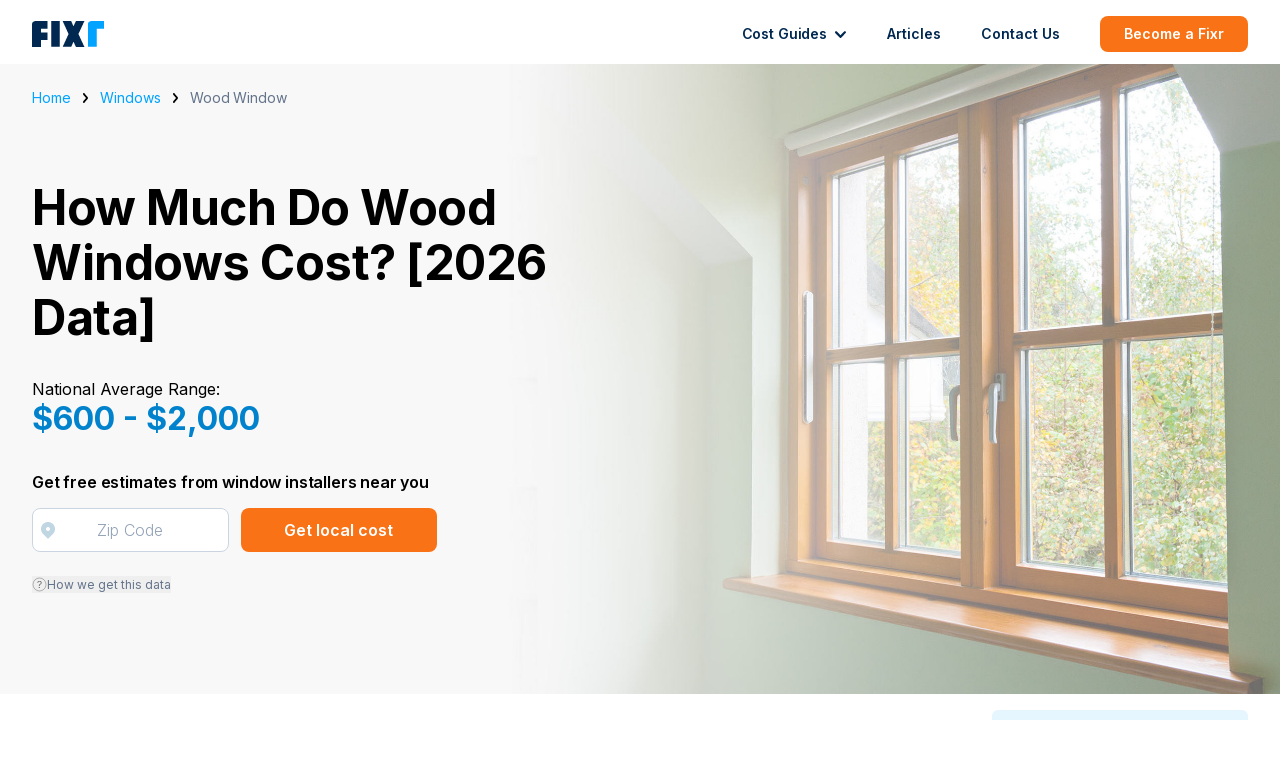

--- FILE ---
content_type: text/html; charset=UTF-8
request_url: https://www.fixr.com/costs/wood-window-installation
body_size: 72063
content:
<!doctype html>
<html lang="en">
<head>
            <script src="https://ab.fixr.com/edge-client/v1/20104933992/25804050381" referrerpolicy="no-referrer-when-downgrade"></script>
        <meta charset="utf-8">
    <meta http-equiv="X-UA-Compatible" content="IE=edge">
    <meta name="viewport" content="width=device-width, initial-scale=1">

            <link rel="canonical" href="https://www.fixr.com/costs/wood-window-installation">
    
            <script>
            window.addEventListener('load', () => {
                (function(h,o,t,j,a,r){
                    h.hj=h.hj||function(){(h.hj.q=h.hj.q||[]).push(arguments)};
                    h._hjSettings={hjid:3690409,hjsv:6};
                    a=o.getElementsByTagName('head')[0];
                    r=o.createElement('script');r.async=1;
                    r.src=t+h._hjSettings.hjid+j+h._hjSettings.hjsv;
                    a.appendChild(r);
                })(window,document,'https://static.hotjar.com/c/hotjar-','.js?sv=');
            });
        </script>
    
    
    

    <script type="application/ld+json">
{
  "@context": "https://schema.org",
  "@graph": [
    {
      "@type": "Article",
      "@id": "https://www.fixr.com/costs/wood-window-installation",
      "mainEntityOfPage": {
        "@type": "WebPage",
        "@id": "https://www.fixr.com/costs/wood-window-installation"
      },
      "headline": "How Much Do Wood Windows Cost? [2026 Data]",
      "description": "Discover 2025 wood window costs. Learn what impacts pricing: window type, wood species, labor, size, and upgrades, plus tips to save on replacement.",
      "image": "https://assets.fixr.com/cost_guides/wood-window-installation/wood-window-installation-62fcf57a583cd.png", 
      "datePublished": "2015-08-28",
      "dateModified": "2026-01-15",
      "author": {
        "@type": "Person",
        "name": "Dan Simms",
        "url": "https://www.fixr.com/info/experts/dan-simms",
	 "description": "Dan was a property manager from 2015 to 2020, during which time he managed and oversaw the upkeep and repairs of over 2,000 residential properties. He uses that experience, as well as his extensive DIY knowledge, to bring reliable information to homeowners about renovations and home-related projects. Since 2020, he has been using his experience to write about home improvement, and his work has appeared on sites like USA Today, CNN, Angi, and Today’s Homeowner."
      },
      "publisher": {
        "@type": "Organization",
        "name": "Fixr.com",
	"@id": "https://www.fixr.com/",
                "url": "https://www.fixr.com/",
                "foundingDate": "2008",
        "logo": {
          "@type": "ImageObject",
          "url": "https://assets.fixr.com/fixr_logo.png",
          "width": 833,
          "height": 321
        }
      }
    },
    {
      "@type": "FAQPage",
      "@id": "https://www.fixr.com/costs/wood-window-installation#faqs",
      "mainEntity": [
        {
          "@type": "Question",
          "name": "How much does it cost to replace wooden windows?",
          "acceptedAnswer": {
            "@type": "Answer",
            "text": "The average cost to replace a wooden window is $1,200, and most homeowners pay somewhere between $600 and $2,000 per window. Costs can fall as low as $150 for a small, wooden hopper window, but prices can climb to $7,500 for a large, wooden bay window or bow window."
          }
        },
{
          "@type": "Question",
          "name": "Are wooden windows more expensive?",
          "acceptedAnswer": {
            "@type": "Answer",
            "text": "When comparing the cost of new wood windows vs. vinyl, you’ll almost always pay more for wood. Wood windows cost between $600 and $2,000 per window, while vinyl windows cost an average of between $350 and $800. However, wooden windows last longer, are easier to repair, and provide better energy efficiency, so in some cases, wood windows could be well worth the added investment."
          }
        },
{
          "@type": "Question",
          "name": "What is the cheapest type of wood window?",
          "acceptedAnswer": {
            "@type": "Answer",
            "text": "The cheapest type of wood window is a hopper window, which costs between $150 and $350 to replace. Wood single-hung windows cost between $150 and $600, as well. Generally speaking, smaller wood windows with simple opening mechanisms cost the least."
          }
        },
{
          "@type": "Question",
          "name": "Do wood windows increase home value?",
          "acceptedAnswer": {
            "@type": "Answer",
            "text": "Yes, wood windows increase your home value. Installing any type of new window will boost your home’s curb appeal and value, but wood windows usually provide the highest bump in property value due to their beautiful and traditional aesthetic. According to the Cost vs. Value report, wood window replacement offers a return on investment (ROI) of 70%."
          }
        },
{
          "@type": "Question",
          "name": "Are wood windows worth the money?",
          "acceptedAnswer": {
            "@type": "Answer",
            "text": "Yes, wood windows are worth the investment for homeowners who prioritize long-term durability, energy efficiency, and property resale value. While they have a higher average upfront cost of $600 to $2,000 per window, they offer a high 70% return on investment (ROI)."
          }
        },
        {
          "@type": "Question",
          "name": "Is it cheaper to replace wood windows or repair them?",
          "acceptedAnswer": {
            "@type": "Answer",
            "text": "It’s almost always cheaper to repair wood windows. Window repairs cost an average of $400, while an average wood window replacement costs $1,200. However, you should consider upfront and long-term costs. Repairs are cheaper initially, but a replacement could end up saving you money on future repairs and even heating and cooling bills, in some cases."
          }
        }
      ]
    },
    {
      "@type": "Offer",
      "itemOffered": {
        "@type": "Service",
        "name": "Wood window replacement",
        "description": "Professional wood window replacement service cost including materials and labor",
	 "serviceType": "Wood window replacement"
      },
      "areaServed": {
        "@type": "Country",
        "name": "United States"
      },
      "priceSpecification": {
        "@type": "PriceSpecification",
        "minPrice": 150,
        "maxPrice": 2000,
        "priceCurrency": "USD",
        "description": "National Average Cost Range for wood window replacement"
      } 
    },
{
 "@type": "ImageObject",
 "contentUrl": "https://assets.fixr.com/wood-window-replacement-by-type---d.png",
 "name": "Wood Replacement Windows Cost by Window Type",
 "description": "Wood window replacement cost by type of window"
},
    {
      "@type": "BreadcrumbList",
      "itemListElement": [
        {
          "@type": "ListItem",
          "position": 1,
          "name": "Home",
          "item": "https://www.fixr.com/"
        },
        {
          "@type": "ListItem",
          "position": 2,
          "name": "Costs",
          "item": "https://www.fixr.com/costs/"
        },
        {
          "@type": "ListItem",
          "position": 3,
          "name": "How Much Do Wood Windows Cost? [2026 Data]",
          "item": "https://www.fixr.com/costs/wood-window-installation"
        }
      ]
    }
  ]
}
</script>


    <!-- Google tag (gtag.js) -->
<script async src="https://www.googletagmanager.com/gtag/js?id=G-LQYQB6SQJM"></script>
<script>
    window.dataLayer = window.dataLayer || [];
    function gtag(){dataLayer.push(arguments);}
    gtag('js', new Date());

    gtag('config', 'G-LQYQB6SQJM');
</script>

    <!-- Google Tag Manager -->
<script>
    (function(w,d,s,l,i){w[l]=w[l]||[];w[l].push({'gtm.start':
            new Date().getTime(),event:'gtm.js'});var f=d.getElementsByTagName(s)[0],
        j=d.createElement(s),dl=l!='dataLayer'?'&l='+l:'';j.async=true;j.src=
        'https://www.googletagmanager.com/gtm.js?id='+i+dl;f.parentNode.insertBefore(j,f);
    })
    (window,document,'script','dataLayer','GTM-5D35PV2');
</script>
<!-- End Google Tag Manager -->

            <title>How Much Does Wood Window Replacement Cost in 2026? | Fixr.com</title>
        <meta name="keywords" content="How Much Does Wood Window Replacement Cost in 2026? | Fixr.com">
        <meta property="og:title" content="How Much Does Wood Window Replacement Cost in 2026? | Fixr.com">
    
            <meta name="description" content="Discover 2026 wood window costs. Learn what impacts pricing: window type, wood species, labor, size, and upgrades, plus tips to save on replacement.">
        <meta property="og:description" content="Discover 2026 wood window costs. Learn what impacts pricing: window type, wood species, labor, size, and upgrades, plus tips to save on replacement.">
    
            <meta property="og:image" content="https://assets.fixr.com/cost_guides/wood-window-installation/wood-window-installation-5f0452bd885f5.png">
    
            <meta property="og:locale" content="" />
        <meta property="og:type" content="website"/>
    <meta property="og:url" content="https://www.fixr.com/costs/wood-window-installation">

    
    <link rel="preload" as="style" href="https://www.fixr.com/build/assets/tailwind.css" /><link rel="stylesheet" href="https://www.fixr.com/build/assets/tailwind.css" />
    <script src="https://maps.googleapis.com/maps/api/js?key=AIzaSyAedDENptsFg3OOQzHE7rCo5BjgbcOhL_U&libraries=places"></script>

    <script>
        window.VITE_REGISTRATION_BASE_URL='https://admin-sr.com';
        window.VITE_REGISTRATION_ROUTE='/api/company-registration/v2';
        window.VITE_REGISTRATION_BASE_URL='https://admin-sr.com';
        window.VITE_STRIPE_TEST_MODE='0';
        window.VITE_STRIPE_API_KEY_PUBLISHABLE_TEST='pk_live_DOT5LLdL3Vp9EQ7mdy3zSdwC';
        window.VITE_FIXR_DASHBOARD_URL='https://dashboard.fixr.com';
        window.VITE_GOOGLE_MAPS_API='AIzaSyAedDENptsFg3OOQzHE7rCo5BjgbcOhL_U';
    </script>

    <script src="https://analytics.ahrefs.com/analytics.js" data-key="WxRle5TnYzRqqwX0wyD3zA" async></script>

</head>
<body>
<div id="app">
    <nav class="w-full bg-white py-4 px-6 md:px-8 h-16 relative">
    <navigation
        :data="[{&quot;id&quot;:0,&quot;name&quot;:&quot;Cost Guides&quot;,&quot;url&quot;:&quot;\/costs&quot;,&quot;dropdown&quot;:true,&quot;active&quot;:false,&quot;children&quot;:[{&quot;id&quot;:0,&quot;name&quot;:&quot;Indoor&quot;,&quot;url&quot;:&quot;\/categories\/indoor&quot;,&quot;dropdown&quot;:true,&quot;active&quot;:false,&quot;children&quot;:[{&quot;id&quot;:0,&quot;name&quot;:&quot;Basement&quot;,&quot;url&quot;:&quot;\/categories\/basement&quot;,&quot;dropdown&quot;:false,&quot;active&quot;:false,&quot;children&quot;:[]},{&quot;id&quot;:1,&quot;name&quot;:&quot;Bathroom&quot;,&quot;url&quot;:&quot;\/categories\/bathroom&quot;,&quot;dropdown&quot;:false,&quot;active&quot;:false,&quot;children&quot;:[]},{&quot;id&quot;:2,&quot;name&quot;:&quot;Cleaning&quot;,&quot;url&quot;:&quot;\/categories\/cleaning-services&quot;,&quot;dropdown&quot;:false,&quot;active&quot;:false,&quot;children&quot;:[]},{&quot;id&quot;:3,&quot;name&quot;:&quot;Home Office&quot;,&quot;url&quot;:&quot;\/categories\/home-office&quot;,&quot;dropdown&quot;:false,&quot;active&quot;:false,&quot;children&quot;:[]},{&quot;id&quot;:4,&quot;name&quot;:&quot;Kitchen&quot;,&quot;url&quot;:&quot;\/categories\/kitchen&quot;,&quot;dropdown&quot;:false,&quot;active&quot;:false,&quot;children&quot;:[]},{&quot;id&quot;:5,&quot;name&quot;:&quot;Painting&quot;,&quot;url&quot;:&quot;\/categories\/painters&quot;,&quot;dropdown&quot;:false,&quot;active&quot;:false,&quot;children&quot;:[]},{&quot;id&quot;:6,&quot;name&quot;:&quot;Handymen&quot;,&quot;url&quot;:&quot;\/categories\/handymen&quot;,&quot;dropdown&quot;:false,&quot;active&quot;:false,&quot;children&quot;:[]},{&quot;id&quot;:7,&quot;name&quot;:&quot;Windows&quot;,&quot;url&quot;:&quot;\/categories\/windows&quot;,&quot;dropdown&quot;:false,&quot;active&quot;:false,&quot;children&quot;:[]},{&quot;id&quot;:8,&quot;name&quot;:&quot;Gutters&quot;,&quot;url&quot;:&quot;\/categories\/gutters&quot;,&quot;dropdown&quot;:false,&quot;active&quot;:false,&quot;children&quot;:[]},{&quot;id&quot;:9,&quot;name&quot;:&quot;HVAC&quot;,&quot;url&quot;:&quot;\/categories\/hvac&quot;,&quot;dropdown&quot;:false,&quot;active&quot;:false,&quot;children&quot;:[]}]},{&quot;id&quot;:1,&quot;name&quot;:&quot;Outdoor&quot;,&quot;url&quot;:&quot;\/categories\/outdoor&quot;,&quot;dropdown&quot;:true,&quot;active&quot;:false,&quot;children&quot;:[{&quot;id&quot;:0,&quot;name&quot;:&quot;Outdoor Living&quot;,&quot;url&quot;:&quot;\/categories\/landscaping&quot;,&quot;dropdown&quot;:false,&quot;active&quot;:false,&quot;children&quot;:[]},{&quot;id&quot;:1,&quot;name&quot;:&quot;Solar&quot;,&quot;url&quot;:&quot;\/categories\/solar&quot;,&quot;dropdown&quot;:false,&quot;active&quot;:false,&quot;children&quot;:[]},{&quot;id&quot;:2,&quot;name&quot;:&quot;Roofing&quot;,&quot;url&quot;:&quot;\/categories\/roofing&quot;,&quot;dropdown&quot;:false,&quot;active&quot;:false,&quot;children&quot;:[]},{&quot;id&quot;:3,&quot;name&quot;:&quot;Driveways&quot;,&quot;url&quot;:&quot;\/categories\/driveways&quot;,&quot;dropdown&quot;:false,&quot;active&quot;:false,&quot;children&quot;:[]},{&quot;id&quot;:4,&quot;name&quot;:&quot;Home Building&quot;,&quot;url&quot;:&quot;\/categories\/construction-services&quot;,&quot;dropdown&quot;:false,&quot;active&quot;:false,&quot;children&quot;:[]},{&quot;id&quot;:5,&quot;name&quot;:&quot;Siding&quot;,&quot;url&quot;:&quot;\/categories\/siding&quot;,&quot;dropdown&quot;:false,&quot;active&quot;:false,&quot;children&quot;:[]}]}]},{&quot;id&quot;:1,&quot;name&quot;:&quot;Articles&quot;,&quot;url&quot;:&quot;\/articles&quot;,&quot;dropdown&quot;:false,&quot;active&quot;:false,&quot;children&quot;:[]},{&quot;id&quot;:2,&quot;name&quot;:&quot;Contact Us&quot;,&quot;url&quot;:&quot;\/contact-us&quot;,&quot;dropdown&quot;:false,&quot;active&quot;:false,&quot;children&quot;:[]}]"
        calculator-link="/calculator/start"
    ></navigation>
</nav>
        <div class="sticky top-0 z-50 lg:hidden">
        <table-of-contents></table-of-contents>
    </div>
    <article class="cost-guide-container">
        <div class="px-6 md:px-8 relative">
            <div class="hidden md:block z-10 absolute top-0 right-0 w-full h-full"></div>
            <img class="hidden md:block z-0 absolute right-0 top-0 w-full h-full object-cover object-bottom"
                 src="https://assets.fixr.com/cost_guides/wood-window-installation/wood-window-installation-62fcf57a583cd.png" alt="Wood Window"/>
            <div class="max-w-screen-xl mx-auto relative z-20">
                <div class="grid md:grid-cols-4 items-center">
                    <div class="md:col-span-3 lg:col-span-2">
                        <div id="breadcrumbs" class="flex flex-wrap items-center mt-6 mb-2 md:mb-8">
                            <a href="/" class="text-cyan-500 text-sm">Home</a>
                            <svg class="mx-3" width="5" height="10" viewBox="0 0 5 10" fill="none" xmlns="http://www.w3.org/2000/svg">
                                <path fill-rule="evenodd" clip-rule="evenodd" d="M0.253896 9.70757C0.0979839 9.52027 0.0103972 9.26626 0.0103972 9.00142C0.0103972 8.73658 0.0979839 8.48257 0.253896 8.29527L2.99255 5.00624L0.253896 1.71722C0.174464 1.62508 0.111106 1.51487 0.0675195 1.39301C0.023933 1.27115 0.000990596 1.14009 3.10079e-05 1.00747C-0.000928581 0.874854 0.0201136 0.743334 0.0619302 0.620586C0.103747 0.497838 0.1655 0.386321 0.243587 0.292541C0.321674 0.198762 0.41453 0.124598 0.516738 0.074378C0.618946 0.0241577 0.728459 -0.00111422 0.838886 3.82041e-05C0.949313 0.00119062 1.05844 0.0287436 1.15991 0.0810894C1.26138 0.133435 1.35314 0.209526 1.42986 0.304921L4.7565 4.3001C4.91241 4.4874 5 4.7414 5 5.00624C5 5.27109 4.91241 5.52509 4.7565 5.71239L1.42986 9.70757C1.2739 9.89481 1.06241 10 0.841879 10C0.621353 10 0.409855 9.89481 0.253896 9.70757V9.70757Z" fill="black"/>
                            </svg>
                            <a href="/categories/windows" class="text-cyan-500 text-sm">
                                Windows
                            </a>
                            <svg class="mx-3" width="5" height="10" viewBox="0 0 5 10" fill="none" xmlns="http://www.w3.org/2000/svg">
                                <path fill-rule="evenodd" clip-rule="evenodd" d="M0.253896 9.70757C0.0979839 9.52027 0.0103972 9.26626 0.0103972 9.00142C0.0103972 8.73658 0.0979839 8.48257 0.253896 8.29527L2.99255 5.00624L0.253896 1.71722C0.174464 1.62508 0.111106 1.51487 0.0675195 1.39301C0.023933 1.27115 0.000990596 1.14009 3.10079e-05 1.00747C-0.000928581 0.874854 0.0201136 0.743334 0.0619302 0.620586C0.103747 0.497838 0.1655 0.386321 0.243587 0.292541C0.321674 0.198762 0.41453 0.124598 0.516738 0.074378C0.618946 0.0241577 0.728459 -0.00111422 0.838886 3.82041e-05C0.949313 0.00119062 1.05844 0.0287436 1.15991 0.0810894C1.26138 0.133435 1.35314 0.209526 1.42986 0.304921L4.7565 4.3001C4.91241 4.4874 5 4.7414 5 5.00624C5 5.27109 4.91241 5.52509 4.7565 5.71239L1.42986 9.70757C1.2739 9.89481 1.06241 10 0.841879 10C0.621353 10 0.409855 9.89481 0.253896 9.70757V9.70757Z" fill="black"/>
                            </svg>
                            <p class="text-slate-500 text-sm">Wood Window</p>
                        </div>
                        <div class="w-full pt-6 md:pt-10 md:pb-24">
                            <h1 class="font-bold text-3xl md:text-5xl mb-8">
                                How Much Do Wood Windows Cost? [2026 Data]
                            </h1>
                                                            <div id="average_range" class="pb-8" data-cost-range="$600 - $2,000">
                                    <div>National Average Range:</div>
                                    <div class="text-cyan-600 font-bold text-2xl">
                                        $600 - $2,000
                                    </div>
                                </div>
                                                        <p class="font-semibold mb-3">
                                Get free estimates from window installers near you
                            </p>
                            <form
                                method="GET"
                                action="/calculator/start"
                            >
                                <input type="hidden" name="taskIds" value="window_replacement">
                                <input type="hidden" name="sourcePath" value="/costs/wood-window-installation">
                                <div class="grid sm:grid-cols-2 gap-3 items-center lg:w-2/3">
                                    <zip-code-input :input-classes="'w-full block placeholder:font-light font-normal placeholder:text-slate-400 focus:outline-none focus:border-cyan-500 bg-white border border-slate-300 rounded-lg py-2 px-4 h-11 text-center'"></zip-code-input>
                                    <custom-button :color="'orange'">Get local cost</custom-button>
                                </div>
                            </form>
                            <button class="text-slate-500 text-xs inline-flex gap-1 items-center mt-6 relative group">
                                <svg class="inline" width="15" height="15" viewBox="0 0 15 15" fill="none" xmlns="http://www.w3.org/2000/svg">
                                    <circle cx="6.5" cy="6.5" r="6.5" transform="matrix(1 0 0 -1 1 14)" stroke="#6F6F6F" stroke-width="0.5"/>
                                    <path d="M6.85115 9.06713V9.0257C6.85606 8.58611 6.90519 8.23627 6.99854 7.9762C7.09189 7.71613 7.22454 7.50554 7.3965 7.34443C7.56846 7.18332 7.77481 7.03487 8.01555 6.89908C8.16048 6.81623 8.29068 6.71841 8.40614 6.60564C8.52159 6.49056 8.61249 6.35822 8.67881 6.20862C8.7476 6.05902 8.78199 5.89331 8.78199 5.71149C8.78199 5.48594 8.72549 5.29031 8.61249 5.1246C8.49949 4.95889 8.34841 4.83115 8.15926 4.74139C7.9701 4.65163 7.76007 4.60675 7.52915 4.60675C7.32772 4.60675 7.13365 4.64588 6.94695 4.72413C6.76026 4.80238 6.60427 4.92551 6.47898 5.09353C6.3537 5.26154 6.28123 5.48134 6.26158 5.75292H5.33301C5.35266 5.36166 5.46075 5.02678 5.65727 4.7483C5.85625 4.46981 6.11787 4.25692 6.44213 4.10962C6.76885 3.96232 7.13119 3.88867 7.52915 3.88867C7.9615 3.88867 8.33735 3.96923 8.6567 4.13033C8.97851 4.29144 9.22662 4.51239 9.40104 4.79318C9.57791 5.07396 9.66634 5.39388 9.66634 5.75292C9.66634 6.00609 9.62458 6.23509 9.54106 6.43993C9.45999 6.64476 9.34208 6.82773 9.18732 6.98884C9.03501 7.14995 8.85077 7.29264 8.6346 7.41693C8.41842 7.54351 8.24523 7.677 8.11504 7.8174C7.98484 7.95549 7.89026 8.12005 7.83131 8.31107C7.77235 8.5021 7.74042 8.74031 7.7355 9.0257V9.06713H6.85115ZM7.3228 11.1109C7.14102 11.1109 6.98503 11.0499 6.85483 10.9279C6.72464 10.8059 6.65954 10.6598 6.65954 10.4895C6.65954 10.3192 6.72464 10.173 6.85483 10.051C6.98503 9.92906 7.14102 9.86806 7.3228 9.86806C7.50459 9.86806 7.66058 9.92906 7.79077 10.051C7.92097 10.173 7.98607 10.3192 7.98607 10.4895C7.98607 10.6023 7.95536 10.7058 7.89395 10.8002C7.83499 10.8945 7.75515 10.9705 7.65444 11.028C7.55617 11.0833 7.44563 11.1109 7.3228 11.1109Z" fill="#6F6F6F"/>
                                </svg>
                                How we get this data
                                <span class="absolute invisible group-focus:visible top-0 left-0 bg-white p-3 rounded-lg shadow w-64 text-left">
                                    To provide you with the most accurate and up-to-date cost figures,
                                we gather information from a variety of pricing databases,
                                licensed contractors, and industry experts.
                                </span>
                            </button>
                        </div>
                    </div>
                </div>
            </div>
        </div>
        <div class="px-6 md:px-8">
            <div class="relative w-full lg:max-w-screen-xl mx-auto mt-4 mb-32">
                <div class="flex lg:gap-8">
                    <aside class="w-64 flex-shrink-0 hidden lg:block">
                        
                        <div class="mb-8 mt-5 flex items-center">
                            <svg class="mr-2 opacity-75 ml-1" width="16" height="16" viewBox="0 0 16 16" fill="none" xmlns="http://www.w3.org/2000/svg">
                                <path fill-rule="evenodd" clip-rule="evenodd" d="M4 0C3.73478 0 3.48043 0.105357 3.29289 0.292893C3.10536 0.48043 3 0.734784 3 1V2H2C1.46957 2 0.960859 2.21071 0.585786 2.58579C0.210714 2.96086 0 3.46957 0 4V14C0 14.5304 0.210714 15.0391 0.585786 15.4142C0.960859 15.7893 1.46957 16 2 16H14C14.5304 16 15.0391 15.7893 15.4142 15.4142C15.7893 15.0391 16 14.5304 16 14V4C16 3.46957 15.7893 2.96086 15.4142 2.58579C15.0391 2.21071 14.5304 2 14 2H13V1C13 0.734784 12.8946 0.48043 12.7071 0.292893C12.5196 0.105357 12.2652 0 12 0C11.7348 0 11.4804 0.105357 11.2929 0.292893C11.1054 0.48043 11 0.734784 11 1V2H5V1C5 0.734784 4.89464 0.48043 4.70711 0.292893C4.51957 0.105357 4.26522 0 4 0ZM4 5C3.73478 5 3.48043 5.10536 3.29289 5.29289C3.10536 5.48043 3 5.73478 3 6C3 6.26522 3.10536 6.51957 3.29289 6.70711C3.48043 6.89464 3.73478 7 4 7H12C12.2652 7 12.5196 6.89464 12.7071 6.70711C12.8946 6.51957 13 6.26522 13 6C13 5.73478 12.8946 5.48043 12.7071 5.29289C12.5196 5.10536 12.2652 5 12 5H4Z" fill="#64748B"/>
                            </svg>
                            <p class="text-sm text-slate-500 my-0">Updated: January 21, 2026</p>
                        </div>
                        <div class="top-6 sticky">
                            <table-of-contents></table-of-contents>
                        </div>
                    </aside>
                    <div class="mx-auto lg:mx-0">
                        <article class="prose prose-lg prose-slate prose-h4:text-lg prose-h5:text-[1.125rem] prose-a:text-cyan-500 mx-auto cost-guide-content embedded-content article-content ai-summarize-content">
                            <div class="lg:hidden my-2 flex items-center">
                                <svg class="mr-2 opacity-75 ml-1" width="16" height="16" viewBox="0 0 16 16" fill="none" xmlns="http://www.w3.org/2000/svg">
                                    <path fill-rule="evenodd" clip-rule="evenodd" d="M4 0C3.73478 0 3.48043 0.105357 3.29289 0.292893C3.10536 0.48043 3 0.734784 3 1V2H2C1.46957 2 0.960859 2.21071 0.585786 2.58579C0.210714 2.96086 0 3.46957 0 4V14C0 14.5304 0.210714 15.0391 0.585786 15.4142C0.960859 15.7893 1.46957 16 2 16H14C14.5304 16 15.0391 15.7893 15.4142 15.4142C15.7893 15.0391 16 14.5304 16 14V4C16 3.46957 15.7893 2.96086 15.4142 2.58579C15.0391 2.21071 14.5304 2 14 2H13V1C13 0.734784 12.8946 0.48043 12.7071 0.292893C12.5196 0.105357 12.2652 0 12 0C11.7348 0 11.4804 0.105357 11.2929 0.292893C11.1054 0.48043 11 0.734784 11 1V2H5V1C5 0.734784 4.89464 0.48043 4.70711 0.292893C4.51957 0.105357 4.26522 0 4 0ZM4 5C3.73478 5 3.48043 5.10536 3.29289 5.29289C3.10536 5.48043 3 5.73478 3 6C3 6.26522 3.10536 6.51957 3.29289 6.70711C3.48043 6.89464 3.73478 7 4 7H12C12.2652 7 12.5196 6.89464 12.7071 6.70711C12.8946 6.51957 13 6.26522 13 6C13 5.73478 12.8946 5.48043 12.7071 5.29289C12.5196 5.10536 12.2652 5 12 5H4Z" fill="#64748B"/>
                                </svg>
                                <p class="text-xs text-slate-500 my-0">Updated: January 21, 2026</p>
                            </div>
                            <div class="relative flex flex-wrap items-center gap-2 mt-3 not-prose">
                                                                    <div class="inline-flex gap-2 items-center">
                                        <div
                                            aria-label="Author avatar" rel="author" id="authorName"
                                            class="inline group flex-shrink-0 relative cursor-pointer z-30 h-6 w-6 lg:h-8 lg:w-8 rounded-full border border-white bg-cover bg-center bg-no-repeat"
                                            style="background-image: url(https://assets.fixr.com/experts/dan-simms.jpeg)">
                                            <div class="hidden group-hover:block absolute w-56 top-8 left-0 z-50 rounded-lg overflow-hidden border shadow bg-white">
                                                <a href="/info/experts/dan-simms" rel="author">
                                                    <div style="background-image: url(https://assets.fixr.com/experts/dan-simms.jpeg)"
                                                         class="w-full h-48 flex bg-cover bg-no-repeat bg-center mr-3 mb-2"></div>
                                                </a>
                                                <p class="font-medium mr-4 mb-1 px-3"><a href="/info/experts/dan-simms">Dan Simms</a></p>
                                                <p class="text-sm mx-3 mb-1 line-clamp-6">Dan was a property manager from 2015 to 2020, during which time he managed and oversaw the upkeep and repairs of over 2,000 residential properties. He uses that experience, as well as his extensive DIY knowledge, to bring reliable information to homeowners about renovations and home-related projects. Since 2020, he has been using his experience to write about home improvement, and his work has appeared on sites like USA Today, CNN, Angi, and Today’s Homeowner.</p>
                                                <a class="text-sm mx-3 block mb-3 text-cyan-600" href="/info/experts/dan-simms">Learn more</a>
                                            </div>
                                        </div>
                                        <p class="inline text-xs text-slate-500 md:text-sm"> Written by <a href="/info/experts/dan-simms" class="text-black hover:text-cyan-500 font-medium">Dan Simms</a></p>
                                    </div>

                                                                                                                                    <div class="inline-flex gap-2 items-center">
                                        <div
                                            aria-label="Reviewer avatar"
                                            class="inline group flex-shrink-0 relative cursor-pointer z-30 h-6 w-6 lg:h-8 lg:w-8 rounded-full border border-white bg-cover bg-center bg-no-repeat"
                                            style="background-image: url(https://assets.fixr.com/experts/-62d5310dc614a-ico.png)">
                                            <div class="hidden group-hover:block absolute w-56 top-8 left-0 z-50 rounded-lg overflow-hidden border shadow bg-white">
                                                <a href="/info/experts/nieves-martinez" rel="reviewer">
                                                    <div style="background-image: url(https://assets.fixr.com/experts/-62d5310dc614a-ico.png)"
                                                         class="w-full h-48 flex bg-cover bg-no-repeat bg-center mr-3 mb-2"></div>
                                                </a>
                                                <p class="font-medium mr-4 mb-1 px-3"><a href="/info/experts/nieves-martinez">Nieves Martinez</a></p>
                                                <p class="text-sm mx-3 mb-1 line-clamp-6">Nieves is a home remodeling editor at Fixr.com with special interest in landscaping, pest control, painting, installation, and repair projects. She brings her work ethic, creativity, and love for teamwork into everything she does, including working with writers and designers at Fixr.com to develop useful and comprehensive guides for homeowners.</p>
                                                <a class="text-sm mx-3 block mb-3 text-cyan-600" href="/info/experts/nieves-martinez">Learn more</a>
                                            </div>
                                        </div>
                                        <p class="inline text-xs text-slate-500 md:text-sm">Reviewed by <a href="/info/experts/nieves-martinez" class="text-black hover:text-cyan-500 font-medium">Nieves Martinez</a></p>
                                    </div>

                                                            </div>
                                                            <ai-summary></ai-summary>
                                
                                <p>The national average cost of wooden windows is <strong>$1,200</strong> per window. Most homeowners pay somewhere between <strong>$600 and $2,000</strong> per window, but prices vary widely based on many factors. Your exact costs will depend on the type and size of the window you’re replacing, the location in your home, your geographic location, and how many windows you need replaced.</p><p>Wood windows are the traditional choice for homeowners looking to maximize curb appeal and visual charm, and they also offer good energy efficiency, longevity, and durability. Wood windows are easy to repair, so while they cost more than windows with other frame materials, like vinyl and aluminum, it’s possible to get more value from them in the long run.</p><h3>Wood Replacement Windows Cost</h3>
                                
<img class="hidden lg:block w-full" src="https://assets.fixr.com/wood-window---d.png" alt="Average cost of wood window replacement">


<img class="lg:hidden block w-full" src="https://assets.fixr.com/wood-window---m.png" alt="Average cost of wood window replacement">

                                <div class="my-7">
    <table-component
        :data="[{&quot;cells&quot;:[&quot;Cost of wood windows&quot;,null]},{&quot;cells&quot;:[&quot;National average cost&quot;,&quot;$1,200&quot;]},{&quot;cells&quot;:[&quot;Average range&quot;,&quot;$600 \u2013 $2,000&quot;]},{&quot;cells&quot;:[&quot;Low-end&quot;,&quot;$150&quot;]},{&quot;cells&quot;:[&quot;High-end&quot;,&quot;$7,500&quot;]}]"
        :sortable=""
        :pagination=""
        :search=""
        :subtitle="''"
        :annotation-list="null"
    />
</div>
                                <div class="cost-guide-embeddable-job-form my-8 p-6 bg-cyan-25 border border-cyan-100 grid rounded-lg">
    <div class="flex flex-grow flex-wrap">
        <p class="!my-0 font-semibold text-lg pb-2">Get quotes from window installation companies near me</p>
    </div>

    <div class="get-estimates-button-container mt-3">
        <form
            name="f442ae5873aa377e2c94d8f78251692c"
            id="f442ae5873aa377e2c94d8f78251692c"
            method="GET"
            action="/calculator/start"
            class="form-horizontal cost-guide-embeddedable-job-form cost_guide_zipcode_forms"
        >

                                                        <input type="hidden" name="taskIds"  value="window_replacement"/>
                                        <input type="hidden" name="sourcePath"  value="/costs/wood-window-installation"/>
                        <div class="grid md:grid-cols-2 gap-3">
                <zip-code-input :input-classes="'text-center w-full block placeholder:font-normal placeholder:text-slate-400 focus:outline-none focus:ring-1 focus:ring-cyan-200 focus:shadow-md focus:shadow-cyan-100 font-normal border border-slate-300 rounded-lg py-2 px-3 h-10'"></zip-code-input>
                <button name="cost-estimates-embedded-in-content" type="submit" class="font-semibold text-sm w-full transition duration-200 text-center cursor-pointer items-center inline-flex justify-center px-3 py-2 rounded-lg h-10 bg-orange-500 hover:bg-orange-600 text-white">Get local cost</button>
            </div>
            <div>
                <label for="zipcode_f442ae5873aa377e2c94d8f78251692c" class="form-field-error" style="display: none;">Invalid zip code</label>
            </div>
        </form>
    </div>

</div>
                                <h2>Wood Replacement Windows Cost Factors</h2><p>You could pay as little as <strong>$150</strong> per wood window or as much as <strong>$7,500</strong>. There are many factors you should consider to determine where in that range your per-window cost will fall.</p><h3>Window Type</h3><p>The type of window you need is the most impactful cost factor to think about. Small, simple hopper windows are the most affordable and may cost just <strong>$150</strong> each. Larger bay windows require more materials to manufacture and often require multiple installers to maneuver them into place safely, so material and labor costs will be much higher. Bigger windows will always be more expensive, as will windows with complex opening mechanisms, like casement windows.</p>
                                
<img class="hidden lg:block w-full" src="https://assets.fixr.com/wood-window-replacement-by-type---d.png" alt="Wood window replacement cost by type of window">


<img class="lg:hidden block w-full" src="https://assets.fixr.com/wood-window-replacement-by-type---m.png" alt="Wood window replacement cost by type of window">

                                <table><tbody><tr><td rowspan="1" colspan="1"><p><strong>Window Type</strong></p></td><td rowspan="1" colspan="1"><p><strong>Average Cost</strong></p></td></tr><tr><td rowspan="1" colspan="1"><p>Hopper</p></td><td rowspan="1" colspan="1"><p>$150 – $350</p></td></tr><tr><td rowspan="1" colspan="1"><p>Single-hung</p></td><td rowspan="1" colspan="1"><p>$150 – $600</p></td></tr><tr><td rowspan="1" colspan="1"><p>Egress</p></td><td rowspan="1" colspan="1"><p>$250 – $1,500</p></td></tr><tr><td rowspan="1" colspan="1"><p>Double-hung</p></td><td rowspan="1" colspan="1"><p>$400 – $1,000</p></td></tr><tr><td rowspan="1" colspan="1"><p>Awning</p></td><td rowspan="1" colspan="1"><p>$500 – $1,200</p></td></tr><tr><td rowspan="1" colspan="1"><p>Picture</p></td><td rowspan="1" colspan="1"><p>$500 – $2,000</p></td></tr><tr><td rowspan="1" colspan="1"><p>Sliding</p></td><td rowspan="1" colspan="1"><p>$600 – $1,600</p></td></tr><tr><td rowspan="1" colspan="1"><p>Casement</p></td><td rowspan="1" colspan="1"><p>$600 – $2,000</p></td></tr><tr><td rowspan="1" colspan="1"><p>Skylight</p></td><td rowspan="1" colspan="1"><p>$1,200 – $3,000</p></td></tr><tr><td rowspan="1" colspan="1"><p>Bay</p></td><td rowspan="1" colspan="1"><p>$1,500 – $7,500</p></td></tr><tr><td rowspan="1" colspan="1"><p>Bow</p></td><td rowspan="1" colspan="1"><p>$1,800 – $7,500</p></td></tr></tbody></table><h3>Wood Species</h3><p>Wood windows are traditionally made from pine or oak, but there are many different species to choose from. The species you pick will affect your upfront costs, as well as window longevity, weather resistance, rot resistance, and even energy efficiency.</p><p>Pine and Douglas fir are the most affordable options, but hardwoods like oak, mahogany, walnut, cherry, maple, and teak will usually last longer, offer better weather resistance, and provide more curb appeal.</p><table><tbody><tr><td rowspan="1" colspan="1"><p><strong>Wood Species</strong></p></td><td rowspan="1" colspan="1"><p><strong>Average Cost</strong></p></td></tr><tr><td rowspan="1" colspan="1"><p>Pine</p></td><td rowspan="1" colspan="1"><p>$650 – $2,000</p></td></tr><tr><td rowspan="1" colspan="1"><p>Douglas fir</p></td><td rowspan="1" colspan="1"><p>$700 – $2,000</p></td></tr><tr><td rowspan="1" colspan="1"><p>Oak</p></td><td rowspan="1" colspan="1"><p>$700 – $2,400</p></td></tr><tr><td rowspan="1" colspan="1"><p>Maple</p></td><td rowspan="1" colspan="1"><p>$700 – $2,600</p></td></tr><tr><td rowspan="1" colspan="1"><p>Cherry</p></td><td rowspan="1" colspan="1"><p>$800 – $2,800</p></td></tr><tr><td rowspan="1" colspan="1"><p>Mahogany</p></td><td rowspan="1" colspan="1"><p>$800 – $2,800</p></td></tr><tr><td rowspan="1" colspan="1"><p>Walnut</p></td><td rowspan="1" colspan="1"><p>$1,000 – $2,600</p></td></tr><tr><td rowspan="1" colspan="1"><p>Teak</p></td><td rowspan="1" colspan="1"><p>$1,400 – $3,000</p></td></tr></tbody></table><h3>Number of Windows</h3><p>The number of windows you’re replacing can affect both material and labor costs. Many window manufacturers will offer per-window discounts if you purchase multiple windows at once. The average cost of replacing wood windows is <strong>$1,200</strong>, but replacing 10 or more windows at once could bring the cost per window down by around 20%.</p><h3>Window Size</h3><p>The size of your window will have an impact on both material and labor costs. Larger wood windows require more frame material and more glass, pushing material costs higher. Larger wood windows, especially bay and bow windows, will also require multiple installers on-site to maneuver and lift the window into place, which means your labor costs could double or triple as opposed to what you’d pay for a single installer to put in a new wood hopper window.<br></p><table><tbody><tr><td rowspan="1" colspan="1"><p><strong>Window Size</strong></p></td><td rowspan="1" colspan="1"><p><strong>New Wood Window Cost</strong></p></td></tr><tr><td rowspan="1" colspan="1"><p>Small</p></td><td rowspan="1" colspan="1"><p>$150 – $1,200</p></td></tr><tr><td rowspan="1" colspan="1"><p>Medium</p></td><td rowspan="1" colspan="1"><p>$400 – $3,000</p></td></tr><tr><td rowspan="1" colspan="1"><p>Large</p></td><td rowspan="1" colspan="1"><p>$800 – $7,500</p></td></tr></tbody></table><h3>Number of Panes</h3><p>The type of glass you choose for your windows will play an important role in your total cost. Double-pane glass is the most common, as it strikes a good balance between upfront cost and energy efficiency. Double-pane windows have two panes of glass with a layer of insulative gas sealed between them. This improves efficiency and also reduces the outdoor noise that enters your living space.</p><p>Single-pane windows are more affordable, but they’re far less efficient and really only suitable for homes in mild climates. Upgrading to triple-pane glass will maximize energy efficiency and sound dampening, but it will also significantly increase your per-window cost. </p><h3>Labor</h3><p>On average, you can expect to pay between <strong>$150 and $300</strong> for labor to replace wood windows. Labor costs can increase dramatically for larger windows that require multiple installers working to move your window into place. You’ll also pay more for installations on your second floor, especially if the window is heavy and requires a crane or window lift to move it into place.</p><p>Labor costs also vary based on your geographic location, as they usually scale with the local cost of living. You should expect to pay higher costs if you live in or near a major city or in a more expensive state.</p><h3>Accessibility</h3><p>The location of your window in your home and how accessible the area is can have an effect on your labor costs. Windows on the second floor that require special equipment to maneuver into place will usually drive labor costs higher. Similarly, windows located above garden beds, behind nearby trees, or over landscaping features or outbuildings can complicate the installation and push labor costs higher.</p><h2>Additional Considerations and Costs</h2><p>There are several other factors you should consider to get the most accurate estimate possible and to avoid surprise charges on your estimate or final invoice.</p><ul><li><p><strong>Framing adjustments:</strong> If you need to resize the wall opening to fit a different window size, expect to add a few hundred dollars to your total.</p></li><li><p><strong>Disposal fees:</strong> Most window contractors will include the cost of removing your old window in their estimates, but some may charge separately to haul away the window and dispose of it. If yours does, expect your total to increase by between <strong>$50 and $200</strong>.</p></li><li><p><strong>Permits and inspection fees:</strong> In most cases, you’ll need a permit for window replacement. Depending on where you live, permit fees could range from<strong> $50 to $300</strong>.</p></li><li><p><strong>Custom vs. prefab windows: </strong>Prefab windows will always cost less than custom ones because the manufacturing costs are much lower. Custom windows can drive your total up by hundreds or even thousands of dollars.</p></li><li><p><strong>Hidden repairs: </strong>Once the old window is removed, your installer may uncover water damage, mold, or pest issues. Repairs could add hundreds or even thousands to your total, depending on the severity of the damage.</p></li><li><p><strong>Window upgrades:</strong> Add-ons like low-emissivity (low-E) coatings or window tinting for improved energy efficiency, or tempered or laminated glass for added safety or security, can add hundreds to your per-window costs.</p></li><li><p><strong>Clad windows:</strong> Wood-clad windows have exposed wood frames on the interior but are covered in vinyl, aluminum, or fiberglass on the outside for added weather resistance. Clad windows can improve window longevity and energy efficiency, but they will add to your material costs.</p></li></ul><h2>DIY vs. Hiring a Pro</h2><p>It’s possible to DIY window installation, and doing the work yourself may save you a few hundred dollars. However, it’s always best to leave window replacement to a professional. It’s easy to make mistakes, and even minor errors can lead to major property damage from water leaks or higher utility bills from air leaks.</p><p>It’s especially important to hire a pro for safety reasons if you’re installing a larger window, like a bay window or bow window, or if you’re replacing a window on the second floor. Doing the work yourself is dangerous and could result in damage to your window if you drop it.</p><h2>Repair vs. Replacement</h2><p>If you’re experiencing an issue with your existing window, you may want to consider whether a window repair or a full replacement is a better option. <a href="https://www.fixr.com/costs/window-repair"><u>Window repair costs</u></a> an average of <strong>$400</strong>, while a total replacement will cost an average of <strong>$1,200</strong>. A repair can make sense for minor issues, like damaged hardware, small cracks, or isolated seal failures, especially if the window is still relatively new and structurally sound.</p><p>However, it’s not always in your best interest to go with the cheaper option. You’ll likely save money on future repairs, potential property damage, and even utility bills by going with a replacement if your existing window is nearing the end of its expected lifespan, if you’ve had ongoing issues with leaks or drafts, or if it’s detracting from your home’s curb appeal.</p><h2>Are Wood Windows Worth It?</h2><p>Wood windows are more expensive than other materials like vinyl, so understanding the benefits of wood frames is a good first step to deciding if wood windows are worth the investment. Vinyl windows are more common, but wood looks nicer and adds more to your curb appeal. If you’re planning on selling your home in the near future, wood windows might lead to a higher selling price, potentially making them worth the extra money. According to the <a href="https://www.fixr.com/articles/cost-vs-value"><u>Cost vs. Value report</u></a>, wood window replacement offers a 70% ROI.</p><p>Wood windows also last longer than any other frame material, with a lifespan of up to 60 years, they’re easy to repair, and they offer better energy efficiency than more affordable options, like vinyl and aluminum. You’ll need to decide if wood windows are worth the investment, but for many homeowners, the benefits far outweigh the added upfront cost.</p><h2>How to Save Money on the Cost of Wood Replacement Windows</h2><p>Since wood windows are more expensive than some other window materials, many homeowners will look for ways to save on the materials and labor. Luckily, there are some things you can do to keep costs down.</p><ul><li><p><strong>Choose prefab windows:</strong> Prefab windows come in standard sizes and are mass-manufactured. Choosing these over custom can save hundreds or thousands of dollars.</p></li><li><p><strong>Keep your window size the same:</strong> Keep your existing window size and shape. Making changes to the structural framing around your window will add significantly to the cost.</p></li><li><p><strong>Aim for off-season installation:</strong> Window installers are usually busiest in the spring and summer, so you might see a lower cost to install wood windows if you wait for fall, when demand is lower.</p></li><li><p><strong>Consider replacing multiple windows at once:</strong> While the total will be higher, replacing several windows at once typically reduces your material and labor cost per window..</p></li><li><p><strong>Choose your glass type carefully:</strong> Match your glass type to your climate. Single-pane windows are the most affordable, but less efficient, leading to a less comfortable living space and higher utility bills.</p></li><li><p><strong>Look for rebates and incentives:</strong> Check <a target="_blank" href="https://www.energystar.gov/products/res_windows_doors_skylights"><u>Energy Star’s product database</u></a> to find potential rebates, tax credits, and incentives for choosing high-efficiency windows.</p></li></ul><h2>Wood Windows vs. Other Materials</h2><p>Wood windows offer high energy efficiency and maximum curb appeal, but you may want to consider other window materials to stay within your budget and get the most value for your money. You can use the table below to find which material works best for you, but generally speaking, wood windows are best for curb appeal, vinyl windows offer the best value overall, aluminum windows are the most affordable, and fiberglass windows are ideal for efficiency.</p><table><tbody><tr><td rowspan="1" colspan="1"><p></p></td><td rowspan="1" colspan="1"><p><strong>Average Cost Per Window</strong></p></td><td rowspan="1" colspan="1"><p><strong>Lifespan (years)</strong></p></td><td rowspan="1" colspan="1"><p><strong>Maintenance Requirements</strong></p></td><td rowspan="1" colspan="1"><p><strong>Energy Efficiency</strong></p></td></tr><tr><td rowspan="1" colspan="1"><p><strong>Aluminum</strong></p></td><td rowspan="1" colspan="1"><p>$200 – $800</p></td><td rowspan="1" colspan="1"><p>40 – 50</p></td><td rowspan="1" colspan="1"><p>High</p></td><td rowspan="1" colspan="1"><p>Low</p></td></tr><tr><td rowspan="1" colspan="1"><p><strong>Composite</strong></p></td><td rowspan="1" colspan="1"><p>$300 – $2,500</p></td><td rowspan="1" colspan="1"><p>30 – 50</p></td><td rowspan="1" colspan="1"><p>Low</p></td><td rowspan="1" colspan="1"><p>High</p></td></tr><tr><td rowspan="1" colspan="1"><p><a href="https://www.fixr.com/costs/vinyl-window-installation"><strong><u>Vinyl</u></strong></a></p></td><td rowspan="1" colspan="1"><p>$350 – $800</p></td><td rowspan="1" colspan="1"><p>20 – 40</p></td><td rowspan="1" colspan="1"><p>Low</p></td><td rowspan="1" colspan="1"><p>Moderate</p></td></tr><tr><td rowspan="1" colspan="1"><p><strong>Fiberglass</strong></p></td><td rowspan="1" colspan="1"><p>$400 – $1,500</p></td><td rowspan="1" colspan="1"><p>25 – 50</p></td><td rowspan="1" colspan="1"><p>Low</p></td><td rowspan="1" colspan="1"><p>High</p></td></tr><tr><td rowspan="1" colspan="1"><p><strong>Wood</strong></p></td><td rowspan="1" colspan="1"><p>$600 – $2,000</p></td><td rowspan="1" colspan="1"><p>30 – 60</p></td><td rowspan="1" colspan="1"><p>High</p></td><td rowspan="1" colspan="1"><p>High</p></td></tr></tbody></table>
                                <div class="cost-guide-embeddable-job-form my-8 p-6 bg-cyan-25 border border-cyan-100 grid rounded-lg">
    <div class="flex flex-grow flex-wrap">
        <p class="!my-0 font-semibold text-lg pb-2">Compare quotes from window installers near me</p>
    </div>

    <div class="get-estimates-button-container mt-3">
        <form
            name="a7fd834723292d3f76dcee9789e63362"
            id="a7fd834723292d3f76dcee9789e63362"
            method="GET"
            action="/calculator/start"
            class="form-horizontal cost-guide-embeddedable-job-form cost_guide_zipcode_forms"
        >

                                                        <input type="hidden" name="taskIds"  value="window_replacement"/>
                                        <input type="hidden" name="sourcePath"  value="/costs/wood-window-installation"/>
                        <div class="grid md:grid-cols-2 gap-3">
                <zip-code-input :input-classes="'text-center w-full block placeholder:font-normal placeholder:text-slate-400 focus:outline-none focus:ring-1 focus:ring-cyan-200 focus:shadow-md focus:shadow-cyan-100 font-normal border border-slate-300 rounded-lg py-2 px-3 h-10'"></zip-code-input>
                <button name="cost-estimates-embedded-in-content" type="submit" class="font-semibold text-sm w-full transition duration-200 text-center cursor-pointer items-center inline-flex justify-center px-3 py-2 rounded-lg h-10 bg-orange-500 hover:bg-orange-600 text-white">Compare quotes</button>
            </div>
            <div>
                <label for="zipcode_a7fd834723292d3f76dcee9789e63362" class="form-field-error" style="display: none;">Invalid zip code</label>
            </div>
        </form>
    </div>

</div>
                                <h2>FAQs</h2>
                                                <accordion title="How much does it cost to replace wooden windows?">
    <p class="pt-0 pb-0 mt-0 mb-0">
        The average cost to replace a wooden window is $1,200, and most homeowners pay somewhere between $600 and $2,000 per window. Costs can fall as low as $150 for a small, wooden hopper window, but prices can climb to $7,500 for a large, wooden bay window or bow window.
    </p>
</accordion>
                            <accordion title="Is it cheaper to replace wood windows or repair them?">
    <p class="pt-0 pb-0 mt-0 mb-0">
        It’s almost always cheaper to repair wood windows. Window repairs cost an average of $400, while an average wood window replacement costs $1,200. However, you should consider upfront and long-term costs. Repairs are cheaper initially, but a replacement could end up saving you money on future repairs and even heating and cooling bills, in some cases.
    </p>
</accordion>
                            <accordion title="Are wooden windows more expensive?">
    <p class="pt-0 pb-0 mt-0 mb-0">
        When comparing the cost of new wood windows vs. vinyl, you’ll almost always pay more for wood. Wood windows cost between $600 and $2,000 per window, while vinyl windows cost an average of between $350 and $800. However, wooden windows last longer, are easier to repair, and provide better energy efficiency, so in some cases, wood windows could be well worth the added investment.
    </p>
</accordion>
                            <accordion title="What is the cheapest type of wood window?">
    <p class="pt-0 pb-0 mt-0 mb-0">
        The cheapest type of wood window is a hopper window, which costs between $150 and $350 to replace. Wood single-hung windows cost between $150 and $600, as well. Generally speaking, smaller wood windows with simple opening mechanisms cost the least.
    </p>
</accordion>
                            <accordion title="Do wood windows increase home value?">
    <p class="pt-0 pb-0 mt-0 mb-0">
        Yes, wood windows increase your home value. Installing any type of new window will boost your home’s curb appeal and value, but wood windows usually provide the highest bump in property value due to their beautiful and traditional aesthetic. According to the Cost vs. Value report, wood window replacement offers a return on investment (ROI) of 70%.
    </p>
</accordion>
                            <accordion title="Are wood windows worth the money?">
    <p class="pt-0 pb-0 mt-0 mb-0">
        Yes, wood windows are worth the investment for homeowners who prioritize long-term durability, energy efficiency, and property resale value. While they have a higher average upfront cost of $600 to $2,000 per window, they offer a high 70% return on investment (ROI).
    </p>
</accordion>
                                                                            </article>
                    </div>
                    <div class="w-64 flex-shrink-0 hidden xl:block">
                        <div class="bg-cyan-50 rounded-md p-4 lg:p-6 top-6 sticky">
                                                            <p class="font-semibold lg:text-lg leading-tight">Get quotes from <span class="lowercase">Windows</span> companies in your area</p>
                                                        <form
                                method="GET"
                                action="/calculator/start"
                            >
                                <input type="hidden" name="taskIds" value="window_replacement">
                                <input type="hidden" name="sourcePath" value="/costs/wood-window-installation">
                                <div class="mt-3 grid">
                                    <custom-button :color="'orange'">Get quotes</custom-button>
                                </div>
                            </form>
                        </div>
                    </div>
                </div>
                                    <div class="my-12 lg:my-24">
                        <h4 class="text-lg lg:text-2xl mb-8">Related cost guides</h4>
                        <div class="grid grid-cols-1 gap-8 lg:grid-cols-3">
                                                            <a href="/costs/home-window-tinting" class="rounded-lg relative cursor-pointer flex group items-end h-48 bg-center bg-cover transition-all duration-300 bg-no-repeat overflow-hidden" style="background-image: url(https://assets.fixr.com/cost_guides/home-window-tinting/home-window-tinting-5c177c1f2b601.png)">
                                    <div class="absolute inset-0 bg-blue-800 bg-opacity-[60%] group-hover:bg-opacity-[85%] transition-all duration-300 z-0"></div>
                                    <div class="relative z-10 text-white text-xl font-bold p-5">
                                        Home Window Tinting
                                    </div>
                                    <div class="absolute bottom-5 right-5 hidden group-hover:block">
                                        <svg width="20" height="16" viewBox="0 0 20 16" fill="none" xmlns="http://www.w3.org/2000/svg">
                                            <path d="M12 1L19 8M19 8L12 15M19 8H1" stroke="white" stroke-width="2" stroke-linecap="round" stroke-linejoin="round"/>
                                        </svg>
                                    </div>
                                </a>
                                                            <a href="/costs/hurricane-shutters" class="rounded-lg relative cursor-pointer flex group items-end h-48 bg-center bg-cover transition-all duration-300 bg-no-repeat overflow-hidden" style="background-image: url(https://assets.fixr.com/cost_guides/hurricane-shutters/hurricane-shutters-5c49a048e5dd8.png)">
                                    <div class="absolute inset-0 bg-blue-800 bg-opacity-[60%] group-hover:bg-opacity-[85%] transition-all duration-300 z-0"></div>
                                    <div class="relative z-10 text-white text-xl font-bold p-5">
                                        Hurricane Shutters
                                    </div>
                                    <div class="absolute bottom-5 right-5 hidden group-hover:block">
                                        <svg width="20" height="16" viewBox="0 0 20 16" fill="none" xmlns="http://www.w3.org/2000/svg">
                                            <path d="M12 1L19 8M19 8L12 15M19 8H1" stroke="white" stroke-width="2" stroke-linecap="round" stroke-linejoin="round"/>
                                        </svg>
                                    </div>
                                </a>
                                                            <a href="/costs/skylight-installation" class="rounded-lg relative cursor-pointer flex group items-end h-48 bg-center bg-cover transition-all duration-300 bg-no-repeat overflow-hidden" style="background-image: url(https://assets.fixr.com/cost_guides/skylight-installation/skylight-installation-5f9c015d39284.png)">
                                    <div class="absolute inset-0 bg-blue-800 bg-opacity-[60%] group-hover:bg-opacity-[85%] transition-all duration-300 z-0"></div>
                                    <div class="relative z-10 text-white text-xl font-bold p-5">
                                        Skylight Installation
                                    </div>
                                    <div class="absolute bottom-5 right-5 hidden group-hover:block">
                                        <svg width="20" height="16" viewBox="0 0 20 16" fill="none" xmlns="http://www.w3.org/2000/svg">
                                            <path d="M12 1L19 8M19 8L12 15M19 8H1" stroke="white" stroke-width="2" stroke-linecap="round" stroke-linejoin="round"/>
                                        </svg>
                                    </div>
                                </a>
                                                            <a href="/costs/repair-skylight" class="rounded-lg relative cursor-pointer flex group items-end h-48 bg-center bg-cover transition-all duration-300 bg-no-repeat overflow-hidden" style="background-image: url(https://assets.fixr.com/cost_guides/repair-skylight/repair-skylight-5d1664413fae3.png)">
                                    <div class="absolute inset-0 bg-blue-800 bg-opacity-[60%] group-hover:bg-opacity-[85%] transition-all duration-300 z-0"></div>
                                    <div class="relative z-10 text-white text-xl font-bold p-5">
                                        Skylight Repair
                                    </div>
                                    <div class="absolute bottom-5 right-5 hidden group-hover:block">
                                        <svg width="20" height="16" viewBox="0 0 20 16" fill="none" xmlns="http://www.w3.org/2000/svg">
                                            <path d="M12 1L19 8M19 8L12 15M19 8H1" stroke="white" stroke-width="2" stroke-linecap="round" stroke-linejoin="round"/>
                                        </svg>
                                    </div>
                                </a>
                                                            <a href="/costs/weatherstripping" class="rounded-lg relative cursor-pointer flex group items-end h-48 bg-center bg-cover transition-all duration-300 bg-no-repeat overflow-hidden" style="background-image: url(https://assets.fixr.com/cost_guides/weatherstripping/weatherstripping-59425bfc0b991.png)">
                                    <div class="absolute inset-0 bg-blue-800 bg-opacity-[60%] group-hover:bg-opacity-[85%] transition-all duration-300 z-0"></div>
                                    <div class="relative z-10 text-white text-xl font-bold p-5">
                                        Weather Stripping
                                    </div>
                                    <div class="absolute bottom-5 right-5 hidden group-hover:block">
                                        <svg width="20" height="16" viewBox="0 0 20 16" fill="none" xmlns="http://www.w3.org/2000/svg">
                                            <path d="M12 1L19 8M19 8L12 15M19 8H1" stroke="white" stroke-width="2" stroke-linecap="round" stroke-linejoin="round"/>
                                        </svg>
                                    </div>
                                </a>
                                                            <a href="/costs/window-cleaning" class="rounded-lg relative cursor-pointer flex group items-end h-48 bg-center bg-cover transition-all duration-300 bg-no-repeat overflow-hidden" style="background-image: url(https://assets.fixr.com/cost_guides/window-cleaning/window-cleaning-5c5c156c5c667.png)">
                                    <div class="absolute inset-0 bg-blue-800 bg-opacity-[60%] group-hover:bg-opacity-[85%] transition-all duration-300 z-0"></div>
                                    <div class="relative z-10 text-white text-xl font-bold p-5">
                                        Window Cleaning
                                    </div>
                                    <div class="absolute bottom-5 right-5 hidden group-hover:block">
                                        <svg width="20" height="16" viewBox="0 0 20 16" fill="none" xmlns="http://www.w3.org/2000/svg">
                                            <path d="M12 1L19 8M19 8L12 15M19 8H1" stroke="white" stroke-width="2" stroke-linecap="round" stroke-linejoin="round"/>
                                        </svg>
                                    </div>
                                </a>
                                                            <a href="/costs/window-replacement" class="rounded-lg relative cursor-pointer flex group items-end h-48 bg-center bg-cover transition-all duration-300 bg-no-repeat overflow-hidden" style="background-image: url(https://assets.fixr.com/window-replacement-main-image.png)">
                                    <div class="absolute inset-0 bg-blue-800 bg-opacity-[60%] group-hover:bg-opacity-[85%] transition-all duration-300 z-0"></div>
                                    <div class="relative z-10 text-white text-xl font-bold p-5">
                                        Window Replacement
                                    </div>
                                    <div class="absolute bottom-5 right-5 hidden group-hover:block">
                                        <svg width="20" height="16" viewBox="0 0 20 16" fill="none" xmlns="http://www.w3.org/2000/svg">
                                            <path d="M12 1L19 8M19 8L12 15M19 8H1" stroke="white" stroke-width="2" stroke-linecap="round" stroke-linejoin="round"/>
                                        </svg>
                                    </div>
                                </a>
                                                            <a href="/costs/window-screen-installation" class="rounded-lg relative cursor-pointer flex group items-end h-48 bg-center bg-cover transition-all duration-300 bg-no-repeat overflow-hidden" style="background-image: url(https://assets.fixr.com/cost_guides/window-screen-installation/window-screen-installation-5fc4e603a9e04.png)">
                                    <div class="absolute inset-0 bg-blue-800 bg-opacity-[60%] group-hover:bg-opacity-[85%] transition-all duration-300 z-0"></div>
                                    <div class="relative z-10 text-white text-xl font-bold p-5">
                                        Window Screen Installation
                                    </div>
                                    <div class="absolute bottom-5 right-5 hidden group-hover:block">
                                        <svg width="20" height="16" viewBox="0 0 20 16" fill="none" xmlns="http://www.w3.org/2000/svg">
                                            <path d="M12 1L19 8M19 8L12 15M19 8H1" stroke="white" stroke-width="2" stroke-linecap="round" stroke-linejoin="round"/>
                                        </svg>
                                    </div>
                                </a>
                                                            <a href="/costs/window-trim-installation" class="rounded-lg relative cursor-pointer flex group items-end h-48 bg-center bg-cover transition-all duration-300 bg-no-repeat overflow-hidden" style="background-image: url(https://assets.fixr.com/cost_guides/window-trim-installation/window-trim-installation-5f68754da18c2.png)">
                                    <div class="absolute inset-0 bg-blue-800 bg-opacity-[60%] group-hover:bg-opacity-[85%] transition-all duration-300 z-0"></div>
                                    <div class="relative z-10 text-white text-xl font-bold p-5">
                                        Window Trim
                                    </div>
                                    <div class="absolute bottom-5 right-5 hidden group-hover:block">
                                        <svg width="20" height="16" viewBox="0 0 20 16" fill="none" xmlns="http://www.w3.org/2000/svg">
                                            <path d="M12 1L19 8M19 8L12 15M19 8H1" stroke="white" stroke-width="2" stroke-linecap="round" stroke-linejoin="round"/>
                                        </svg>
                                    </div>
                                </a>
                                                    </div>
                    </div>
                            </div>
        </div>
    </article>
    <site-footer :data="[{&quot;id&quot;:0,&quot;name&quot;:&quot;Why FIXR?&quot;,&quot;url&quot;:&quot;&quot;,&quot;dropdown&quot;:true,&quot;active&quot;:false,&quot;children&quot;:[{&quot;id&quot;:0,&quot;name&quot;:&quot;About Us&quot;,&quot;url&quot;:&quot;\/info\/about-us&quot;,&quot;dropdown&quot;:false,&quot;active&quot;:false,&quot;children&quot;:[]},{&quot;id&quot;:1,&quot;name&quot;:&quot;Press&quot;,&quot;url&quot;:&quot;\/press&quot;,&quot;dropdown&quot;:false,&quot;active&quot;:false,&quot;children&quot;:[]},{&quot;id&quot;:2,&quot;name&quot;:&quot;FAQs&quot;,&quot;url&quot;:&quot;\/info\/faqs&quot;,&quot;dropdown&quot;:false,&quot;active&quot;:false,&quot;children&quot;:[]},{&quot;id&quot;:3,&quot;name&quot;:&quot;Team&quot;,&quot;url&quot;:&quot;\/info\/our-team&quot;,&quot;dropdown&quot;:false,&quot;active&quot;:false,&quot;children&quot;:[]}]},{&quot;id&quot;:1,&quot;name&quot;:&quot;Contact Us&quot;,&quot;url&quot;:&quot;&quot;,&quot;dropdown&quot;:true,&quot;active&quot;:false,&quot;children&quot;:[{&quot;id&quot;:0,&quot;name&quot;:&quot;Contact&quot;,&quot;url&quot;:&quot;\/contact-us&quot;,&quot;dropdown&quot;:false,&quot;active&quot;:false,&quot;children&quot;:[]},{&quot;id&quot;:1,&quot;name&quot;:&quot;Installers call:&quot;,&quot;url&quot;:&quot;tel:+18555251675&quot;,&quot;dropdown&quot;:false,&quot;active&quot;:false,&quot;children&quot;:[]},{&quot;id&quot;:2,&quot;name&quot;:&quot;+1 (855) 525-1675&quot;,&quot;url&quot;:&quot;tel:18555251675&quot;,&quot;dropdown&quot;:false,&quot;active&quot;:false,&quot;children&quot;:[]},{&quot;id&quot;:3,&quot;name&quot;:&quot;Homeowners call:&quot;,&quot;url&quot;:&quot;tel:+18773314545&quot;,&quot;dropdown&quot;:false,&quot;active&quot;:false,&quot;children&quot;:[]},{&quot;id&quot;:4,&quot;name&quot;:&quot;+1 (877) 331-4545&quot;,&quot;url&quot;:&quot;tel:+18773314545&quot;,&quot;dropdown&quot;:false,&quot;active&quot;:false,&quot;children&quot;:[]},{&quot;id&quot;:5,&quot;name&quot;:&quot;Email: support@fixr.com&quot;,&quot;url&quot;:&quot;mailto:support@fixr.com&quot;,&quot;dropdown&quot;:false,&quot;active&quot;:false,&quot;children&quot;:[]}]},{&quot;id&quot;:2,&quot;name&quot;:&quot;Homeowners&quot;,&quot;url&quot;:&quot;&quot;,&quot;dropdown&quot;:true,&quot;active&quot;:false,&quot;children&quot;:[{&quot;id&quot;:0,&quot;name&quot;:&quot;Indoor Cost Guides&quot;,&quot;url&quot;:&quot;\/categories\/indoor&quot;,&quot;dropdown&quot;:false,&quot;active&quot;:false,&quot;children&quot;:[]},{&quot;id&quot;:1,&quot;name&quot;:&quot;Outdoor Cost Guides&quot;,&quot;url&quot;:&quot;\/categories\/outdoor&quot;,&quot;dropdown&quot;:false,&quot;active&quot;:false,&quot;children&quot;:[]},{&quot;id&quot;:2,&quot;name&quot;:&quot;Services Cost Guides&quot;,&quot;url&quot;:&quot;\/categories\/services&quot;,&quot;dropdown&quot;:false,&quot;active&quot;:false,&quot;children&quot;:[]},{&quot;id&quot;:3,&quot;name&quot;:&quot;Cost Comparisons&quot;,&quot;url&quot;:&quot;\/comparisons&quot;,&quot;dropdown&quot;:false,&quot;active&quot;:false,&quot;children&quot;:[]},{&quot;id&quot;:4,&quot;name&quot;:&quot;Kitchen Resources&quot;,&quot;url&quot;:&quot;\/kitchen&quot;,&quot;dropdown&quot;:false,&quot;active&quot;:false,&quot;children&quot;:[]},{&quot;id&quot;:5,&quot;name&quot;:&quot;Bathroom Resources&quot;,&quot;url&quot;:&quot;https:\/\/www.fixr.com\/bathroom&quot;,&quot;dropdown&quot;:false,&quot;active&quot;:false,&quot;children&quot;:[]}]},{&quot;id&quot;:3,&quot;name&quot;:&quot;Pros&quot;,&quot;url&quot;:&quot;&quot;,&quot;dropdown&quot;:true,&quot;active&quot;:false,&quot;children&quot;:[{&quot;id&quot;:0,&quot;name&quot;:&quot;List Your Services&quot;,&quot;url&quot;:&quot;\/company-registration&quot;,&quot;dropdown&quot;:false,&quot;active&quot;:false,&quot;children&quot;:[]},{&quot;id&quot;:1,&quot;name&quot;:&quot;Resources for Pros&quot;,&quot;url&quot;:&quot;\/pros&quot;,&quot;dropdown&quot;:false,&quot;active&quot;:false,&quot;children&quot;:[]}]}]" :social-media-links="{&quot;twitter_link&quot;:&quot;https:\/\/twitter.com\/fixrexperts&quot;,&quot;youtube_link&quot;:&quot;https:\/\/www.youtube.com\/fixrexperts&quot;,&quot;facebook_link&quot;:&quot;https:\/\/www.facebook.com\/fixrexperts&quot;,&quot;linkedin_link&quot;:&quot;https:\/\/www.linkedin.com\/company\/fixr&quot;}"></site-footer>
</div>
<link rel="preload" as="style" href="https://www.fixr.com/build/assets/site.css" /><link rel="modulepreload" href="https://www.fixr.com/build/assets/site.js" /><link rel="modulepreload" href="https://www.fixr.com/build/assets/lazyLoad.js" /><link rel="stylesheet" href="https://www.fixr.com/build/assets/site.css" /><script type="module" src="https://www.fixr.com/build/assets/site.js"></script><script type="module" src="https://www.fixr.com/build/assets/lazyLoad.js"></script></body>
</html>


--- FILE ---
content_type: text/css
request_url: https://www.fixr.com/build/assets/tailwind.css
body_size: 134057
content:
@import"https://fonts.googleapis.com/css2?family=Inter:wght@100;200;300;400;500;600;700;800;900&display=swap";*,:before,:after{--tw-border-spacing-x: 0;--tw-border-spacing-y: 0;--tw-translate-x: 0;--tw-translate-y: 0;--tw-rotate: 0;--tw-skew-x: 0;--tw-skew-y: 0;--tw-scale-x: 1;--tw-scale-y: 1;--tw-pan-x: ;--tw-pan-y: ;--tw-pinch-zoom: ;--tw-scroll-snap-strictness: proximity;--tw-gradient-from-position: ;--tw-gradient-via-position: ;--tw-gradient-to-position: ;--tw-ordinal: ;--tw-slashed-zero: ;--tw-numeric-figure: ;--tw-numeric-spacing: ;--tw-numeric-fraction: ;--tw-ring-inset: ;--tw-ring-offset-width: 0px;--tw-ring-offset-color: #fff;--tw-ring-color: rgb(59 130 246 / .5);--tw-ring-offset-shadow: 0 0 #0000;--tw-ring-shadow: 0 0 #0000;--tw-shadow: 0 0 #0000;--tw-shadow-colored: 0 0 #0000;--tw-blur: ;--tw-brightness: ;--tw-contrast: ;--tw-grayscale: ;--tw-hue-rotate: ;--tw-invert: ;--tw-saturate: ;--tw-sepia: ;--tw-drop-shadow: ;--tw-backdrop-blur: ;--tw-backdrop-brightness: ;--tw-backdrop-contrast: ;--tw-backdrop-grayscale: ;--tw-backdrop-hue-rotate: ;--tw-backdrop-invert: ;--tw-backdrop-opacity: ;--tw-backdrop-saturate: ;--tw-backdrop-sepia: ;--tw-contain-size: ;--tw-contain-layout: ;--tw-contain-paint: ;--tw-contain-style: }::backdrop{--tw-border-spacing-x: 0;--tw-border-spacing-y: 0;--tw-translate-x: 0;--tw-translate-y: 0;--tw-rotate: 0;--tw-skew-x: 0;--tw-skew-y: 0;--tw-scale-x: 1;--tw-scale-y: 1;--tw-pan-x: ;--tw-pan-y: ;--tw-pinch-zoom: ;--tw-scroll-snap-strictness: proximity;--tw-gradient-from-position: ;--tw-gradient-via-position: ;--tw-gradient-to-position: ;--tw-ordinal: ;--tw-slashed-zero: ;--tw-numeric-figure: ;--tw-numeric-spacing: ;--tw-numeric-fraction: ;--tw-ring-inset: ;--tw-ring-offset-width: 0px;--tw-ring-offset-color: #fff;--tw-ring-color: rgb(59 130 246 / .5);--tw-ring-offset-shadow: 0 0 #0000;--tw-ring-shadow: 0 0 #0000;--tw-shadow: 0 0 #0000;--tw-shadow-colored: 0 0 #0000;--tw-blur: ;--tw-brightness: ;--tw-contrast: ;--tw-grayscale: ;--tw-hue-rotate: ;--tw-invert: ;--tw-saturate: ;--tw-sepia: ;--tw-drop-shadow: ;--tw-backdrop-blur: ;--tw-backdrop-brightness: ;--tw-backdrop-contrast: ;--tw-backdrop-grayscale: ;--tw-backdrop-hue-rotate: ;--tw-backdrop-invert: ;--tw-backdrop-opacity: ;--tw-backdrop-saturate: ;--tw-backdrop-sepia: ;--tw-contain-size: ;--tw-contain-layout: ;--tw-contain-paint: ;--tw-contain-style: }*,:before,:after{box-sizing:border-box;border-width:0;border-style:solid;border-color:#e5e7eb}:before,:after{--tw-content: ""}html,:host{line-height:1.5;-webkit-text-size-adjust:100%;-moz-tab-size:4;tab-size:4;font-family:Inter,ui-sans-serif,system-ui,sans-serif,"Apple Color Emoji","Segoe UI Emoji",Segoe UI Symbol,"Noto Color Emoji";font-feature-settings:normal;font-variation-settings:normal;-webkit-tap-highlight-color:transparent}body{margin:0;line-height:inherit}hr{height:0;color:inherit;border-top-width:1px}abbr:where([title]){text-decoration:underline dotted}h1,h2,h3,h4,h5,h6{font-size:inherit;font-weight:inherit}a{color:inherit;text-decoration:inherit}b,strong{font-weight:bolder}code,kbd,samp,pre{font-family:ui-monospace,SFMono-Regular,Menlo,Monaco,Consolas,Liberation Mono,Courier New,monospace;font-feature-settings:normal;font-variation-settings:normal;font-size:1em}small{font-size:80%}sub,sup{font-size:75%;line-height:0;position:relative;vertical-align:baseline}sub{bottom:-.25em}sup{top:-.5em}table{text-indent:0;border-color:inherit;border-collapse:collapse}button,input,optgroup,select,textarea{font-family:inherit;font-feature-settings:inherit;font-variation-settings:inherit;font-size:100%;font-weight:inherit;line-height:inherit;letter-spacing:inherit;color:inherit;margin:0;padding:0}button,select{text-transform:none}button,input:where([type=button]),input:where([type=reset]),input:where([type=submit]){-webkit-appearance:button;background-color:transparent;background-image:none}:-moz-focusring{outline:auto}:-moz-ui-invalid{box-shadow:none}progress{vertical-align:baseline}::-webkit-inner-spin-button,::-webkit-outer-spin-button{height:auto}[type=search]{-webkit-appearance:textfield;outline-offset:-2px}::-webkit-search-decoration{-webkit-appearance:none}::-webkit-file-upload-button{-webkit-appearance:button;font:inherit}summary{display:list-item}blockquote,dl,dd,h1,h2,h3,h4,h5,h6,hr,figure,p,pre{margin:0}fieldset{margin:0;padding:0}legend{padding:0}ol,ul,menu{list-style:none;margin:0;padding:0}dialog{padding:0}textarea{resize:vertical}input::placeholder,textarea::placeholder{opacity:1;color:#9ca3af}button,[role=button]{cursor:pointer}:disabled{cursor:default}img,svg,video,canvas,audio,iframe,embed,object{display:block;vertical-align:middle}img,video{max-width:100%;height:auto}[hidden]:where(:not([hidden=until-found])){display:none}html{scroll-padding-top:4rem}.truncate-2{display:-webkit-box;-webkit-line-clamp:2;-webkit-box-orient:vertical;overflow:hidden}.no-scrollbar::-webkit-scrollbar{display:none}.no-scrollbar{-ms-overflow-style:none;scrollbar-width:none}.info-content h1,.info-content h2,.info-content h3,.info-content h4,.info-content h5,.info-content h6{text-align:center}textarea.infographic-html-code{width:60%;resize:none;height:100px;border:solid 1px}h2#references+ul>li a{word-break:break-all}.cover-image-center{object-fit:cover;object-position:center}.quote-triangle{height:0!important}.quote-author{text-align:right;display:flex;flex-direction:row;justify-content:flex-end}.quote-author .title{font-size:19px!important;height:51px;line-height:51px!important}.quote-author .avatar img{max-width:51px!important;width:51px!important;height:51px!important;border-radius:50%;overflow:hidden;margin-left:5px;border:1px solid #CCEDFF!important;margin-top:0!important;margin-bottom:0!important}table{width:100%}.table-wrapper{display:grid;overflow:auto;grid-template-columns:repeat(1,minmax(0,1fr))}table{margin-bottom:1.25rem;width:100%}table tbody>:not([hidden])~:not([hidden]){--tw-divide-y-reverse: 0;border-top-width:calc(1px * calc(1 - var(--tw-divide-y-reverse)));border-bottom-width:calc(1px * var(--tw-divide-y-reverse));--tw-divide-opacity: 1;border-color:rgb(226 232 240 / var(--tw-divide-opacity, 1))}table th{--tw-bg-opacity: 1;background-color:rgb(229 246 255 / var(--tw-bg-opacity, 1));padding:.75rem;text-align:left;font-weight:600}table th *{font-weight:600}table tr td{padding:.75rem}.accordion table th{--tw-bg-opacity: 1;background-color:rgb(248 250 252 / var(--tw-bg-opacity, 1))}.accordion table{--tw-bg-opacity: 1;background-color:rgb(255 255 255 / var(--tw-bg-opacity, 1))}.text-cta{font-size:2.5rem;line-height:2.84rem;font-weight:700;letter-spacing:-.01em}@media (min-width: 768px){.text-cta{font-size:3rem;line-height:3.44rem}}h1{font-size:2.5rem;line-height:2.84rem;font-weight:700;letter-spacing:-.01em}h2{font-size:2.25rem;line-height:2.54rem;font-weight:700;letter-spacing:-.01em}h3{font-size:2rem;line-height:2.24rem;font-weight:700;letter-spacing:-.01em}h4{font-size:1.5rem;line-height:1.64rem;font-weight:700;letter-spacing:-.01em}h5{font-size:1.25rem;line-height:1.55rem;font-weight:600;letter-spacing:-.01em}h6{font-size:1rem;line-height:1.45rem;font-weight:600;letter-spacing:-.01em}p{font-size:1rem;font-weight:400;line-height:1.75rem;letter-spacing:-.01em}.link{font-weight:500;line-height:1.75rem;letter-spacing:-.01em;--tw-text-opacity: 1;color:rgb(0 163 255 / var(--tw-text-opacity, 1));text-decoration-line:underline}.embedded-content table tr{line-height:1rem}.embedded-content tr:first-child{border-top-left-radius:.5rem;border-top-right-radius:.5rem;--tw-bg-opacity: 1;background-color:rgb(240 250 255 / var(--tw-bg-opacity, 1));padding-top:1rem;padding-bottom:1rem;font-weight:700}.embedded-content table>tbody>tr:first-child{border-bottom-color:inherit}.embedded-content table tr td,table tr th{font-size:1rem;line-height:1.45rem}.embedded-content tbody td:first-child,tbody th:first-child{padding-left:1rem}.embedded-content tbody td:last-child,tbody th:last-child{padding-right:1rem}.embedded-content tbody tr td{padding-top:.25rem;padding-bottom:.25rem}.embedded-content tbody tr td p{margin-top:0;margin-bottom:0}.faqs-container h2{margin-top:2rem;margin-bottom:2rem;font-size:2.25rem;line-height:2.54rem}.faqs-container ul{list-style-type:none}.faqs-container a{--tw-text-opacity: 1;color:rgb(59 130 246 / var(--tw-text-opacity, 1))}.faqs-container ul li p{margin-bottom:2rem;font-size:1.25rem;line-height:1.55rem;font-weight:700}.faqs-container ul li ul li p{font-size:1rem;line-height:1.45rem;font-weight:400}.fixr-article>p{margin-bottom:1.25rem;font-size:1rem;line-height:1.45rem;line-height:1.7;--tw-text-opacity: 1;color:rgb(51 65 85 / var(--tw-text-opacity, 1))}@media (min-width: 1024px){.fixr-article>p{font-size:17px}}.fixr-article p a{font-weight:500;--tw-text-opacity: 1;color:rgb(0 163 255 / var(--tw-text-opacity, 1));text-decoration-line:underline}.fixr-article blockquote{margin-bottom:.5rem;padding:.5rem 1rem;font-style:italic;--tw-text-opacity: 1;color:rgb(51 65 85 / var(--tw-text-opacity, 1))}.fixr-article blockquote p{margin-bottom:.5rem;font-size:17px}.fixr-article strong{margin:0;padding:0;font-weight:600;--tw-text-opacity: 1;color:rgb(30 41 59 / var(--tw-text-opacity, 1))}.fixr-article>a{margin:0;padding:0;font-weight:500;--tw-text-opacity: 1;color:rgb(0 163 255 / var(--tw-text-opacity, 1))}.fixr-article img{margin-top:1.75rem;margin-bottom:1.75rem;width:100%;border-radius:.5rem}.fixr-article>table tr td{--tw-text-opacity: 1;color:rgb(51 65 85 / var(--tw-text-opacity, 1))}.fixr-article>*+h1,.fixr-article>*+h2,.fixr-article>*+h3,.fixr-article>*+h4,.fixr-article>*+h5,.fixr-article>*+h6{margin-top:1.5rem;margin-bottom:1rem;padding-top:.875rem;letter-spacing:-.01em}.fixr-article>h1:first-of-type{margin-top:.25rem;font-size:2.5rem;line-height:2.84rem;font-weight:700;letter-spacing:-.01em}@media (min-width: 768px){.fixr-article>h1:first-of-type{font-size:3rem;line-height:3.44rem}}.fixr-article>h1,.fixr-article>h2,.fixr-article>h3,.fixr-article>h4,.fixr-article>h5,.fixr-article>h6{margin-top:1.5rem;margin-bottom:1rem;letter-spacing:-.01em;--tw-text-opacity: 1;color:rgb(30 41 59 / var(--tw-text-opacity, 1))}.fixr-article>h1:has(+:is(h1,h2,h3,h4,h5,h6,div):not(div.table-wrapper,div.accordions)),.fixr-article>h2:has(+:is(h1,h2,h3,h4,h5,h6,div):not(div.table-wrapper,div.accordions)),.fixr-article>h3:has(+:is(h1,h2,h3,h4,h5,h6,div):not(div.table-wrapper,div.accordions)),.fixr-article>h4:has(+:is(h1,h2,h3,h4,h5,h6,div):not(div.table-wrapper,div.accordions)),.fixr-article>h5:has(+:is(h1,h2,h3,h4,h5,h6,div):not(div.table-wrapper,div.accordions)),.fixr-article>h6:has(+:is(h1,h2,h3,h4,h5,h6,div):not(div.table-wrapper,div.accordions)){margin-top:0;margin-bottom:0}.fixr-article ol{margin-left:2rem;margin-bottom:1.75rem;list-style-type:decimal}.fixr-article ol li{font-weight:700;--tw-text-opacity: 1;color:rgb(59 130 246 / var(--tw-text-opacity, 1))}.fixr-article ol li p{font-size:1rem;line-height:1.45rem;line-height:1.6;letter-spacing:-.01em;--tw-text-opacity: 1;color:rgb(51 65 85 / var(--tw-text-opacity, 1))}@media (min-width: 1024px){.fixr-article ol li p{font-size:17px}}.fixr-article li{padding-left:.25rem}.fixr-article ul{margin-left:1.25rem;margin-bottom:1rem;list-style-type:disc}.fixr-article ul li p{font-size:1rem;line-height:1.45rem;line-height:1.6;letter-spacing:-.01em;--tw-text-opacity: 1;color:rgb(51 65 85 / var(--tw-text-opacity, 1))}@media (min-width: 1024px){.fixr-article ul li p{font-size:17px}}.fixr-article li:last-child{margin-bottom:1.25rem}.fixr-article li p:only-child{margin-bottom:.75rem}.fixr-article span{letter-spacing:-.01em}.container{width:100%}@media (min-width: 640px){.container{max-width:640px}}@media (min-width: 768px){.container{max-width:768px}}@media (min-width: 1024px){.container{max-width:1024px}}@media (min-width: 1280px){.container{max-width:1280px}}@media (min-width: 1536px){.container{max-width:1536px}}.prose{color:var(--tw-prose-body);max-width:65ch}.prose :where(p):not(:where([class~=not-prose],[class~=not-prose] *)){margin-top:1.25em;margin-bottom:1.25em}.prose :where([class~=lead]):not(:where([class~=not-prose],[class~=not-prose] *)){color:var(--tw-prose-lead);font-size:1.25em;line-height:1.6;margin-top:1.2em;margin-bottom:1.2em}.prose :where(a):not(:where([class~=not-prose],[class~=not-prose] *)){color:var(--tw-prose-links);text-decoration:underline;font-weight:500}.prose :where(strong):not(:where([class~=not-prose],[class~=not-prose] *)){color:var(--tw-prose-bold);font-weight:600}.prose :where(a strong):not(:where([class~=not-prose],[class~=not-prose] *)){color:inherit}.prose :where(blockquote strong):not(:where([class~=not-prose],[class~=not-prose] *)){color:inherit}.prose :where(thead th strong):not(:where([class~=not-prose],[class~=not-prose] *)){color:inherit}.prose :where(ol):not(:where([class~=not-prose],[class~=not-prose] *)){list-style-type:decimal;margin-top:1.25em;margin-bottom:1.25em;padding-inline-start:1.625em}.prose :where(ol[type=A]):not(:where([class~=not-prose],[class~=not-prose] *)){list-style-type:upper-alpha}.prose :where(ol[type=a]):not(:where([class~=not-prose],[class~=not-prose] *)){list-style-type:lower-alpha}.prose :where(ol[type=A s]):not(:where([class~=not-prose],[class~=not-prose] *)){list-style-type:upper-alpha}.prose :where(ol[type=a s]):not(:where([class~=not-prose],[class~=not-prose] *)){list-style-type:lower-alpha}.prose :where(ol[type=I]):not(:where([class~=not-prose],[class~=not-prose] *)){list-style-type:upper-roman}.prose :where(ol[type=i]):not(:where([class~=not-prose],[class~=not-prose] *)){list-style-type:lower-roman}.prose :where(ol[type=I s]):not(:where([class~=not-prose],[class~=not-prose] *)){list-style-type:upper-roman}.prose :where(ol[type=i s]):not(:where([class~=not-prose],[class~=not-prose] *)){list-style-type:lower-roman}.prose :where(ol[type="1"]):not(:where([class~=not-prose],[class~=not-prose] *)){list-style-type:decimal}.prose :where(ul):not(:where([class~=not-prose],[class~=not-prose] *)){list-style-type:disc;margin-top:1.25em;margin-bottom:1.25em;padding-inline-start:1.625em}.prose :where(ol>li):not(:where([class~=not-prose],[class~=not-prose] *))::marker{font-weight:400;color:var(--tw-prose-counters)}.prose :where(ul>li):not(:where([class~=not-prose],[class~=not-prose] *))::marker{color:var(--tw-prose-bullets)}.prose :where(dt):not(:where([class~=not-prose],[class~=not-prose] *)){color:var(--tw-prose-headings);font-weight:600;margin-top:1.25em}.prose :where(hr):not(:where([class~=not-prose],[class~=not-prose] *)){border-color:var(--tw-prose-hr);border-top-width:1px;margin-top:3em;margin-bottom:3em}.prose :where(blockquote):not(:where([class~=not-prose],[class~=not-prose] *)){font-weight:500;font-style:italic;color:var(--tw-prose-quotes);border-inline-start-width:.25rem;border-inline-start-color:var(--tw-prose-quote-borders);quotes:"“""”""‘""’";margin-top:1.6em;margin-bottom:1.6em;padding-inline-start:1em}.prose :where(blockquote p:first-of-type):not(:where([class~=not-prose],[class~=not-prose] *)):before{content:open-quote}.prose :where(blockquote p:last-of-type):not(:where([class~=not-prose],[class~=not-prose] *)):after{content:close-quote}.prose :where(h1):not(:where([class~=not-prose],[class~=not-prose] *)){color:var(--tw-prose-headings);font-weight:800;font-size:2.25em;margin-top:0;margin-bottom:.8888889em;line-height:1.1111111}.prose :where(h1 strong):not(:where([class~=not-prose],[class~=not-prose] *)){font-weight:900;color:inherit}.prose :where(h2):not(:where([class~=not-prose],[class~=not-prose] *)){color:var(--tw-prose-headings);font-weight:700;font-size:1.5em;margin-top:2em;margin-bottom:1em;line-height:1.3333333}.prose :where(h2 strong):not(:where([class~=not-prose],[class~=not-prose] *)){font-weight:800;color:inherit}.prose :where(h3):not(:where([class~=not-prose],[class~=not-prose] *)){color:var(--tw-prose-headings);font-weight:600;font-size:1.25em;margin-top:1.6em;margin-bottom:.6em;line-height:1.6}.prose :where(h3 strong):not(:where([class~=not-prose],[class~=not-prose] *)){font-weight:700;color:inherit}.prose :where(h4):not(:where([class~=not-prose],[class~=not-prose] *)){color:var(--tw-prose-headings);font-weight:600;margin-top:1.5em;margin-bottom:.5em;line-height:1.5}.prose :where(h4 strong):not(:where([class~=not-prose],[class~=not-prose] *)){font-weight:700;color:inherit}.prose :where(img):not(:where([class~=not-prose],[class~=not-prose] *)){margin-top:2em;margin-bottom:2em}.prose :where(picture):not(:where([class~=not-prose],[class~=not-prose] *)){display:block;margin-top:2em;margin-bottom:2em}.prose :where(video):not(:where([class~=not-prose],[class~=not-prose] *)){margin-top:2em;margin-bottom:2em}.prose :where(kbd):not(:where([class~=not-prose],[class~=not-prose] *)){font-weight:500;font-family:inherit;color:var(--tw-prose-kbd);box-shadow:0 0 0 1px rgb(var(--tw-prose-kbd-shadows) / 10%),0 3px rgb(var(--tw-prose-kbd-shadows) / 10%);font-size:.875em;border-radius:.3125rem;padding-top:.1875em;padding-inline-end:.375em;padding-bottom:.1875em;padding-inline-start:.375em}.prose :where(code):not(:where([class~=not-prose],[class~=not-prose] *)){color:var(--tw-prose-code);font-weight:600;font-size:.875em}.prose :where(code):not(:where([class~=not-prose],[class~=not-prose] *)):before{content:"`"}.prose :where(code):not(:where([class~=not-prose],[class~=not-prose] *)):after{content:"`"}.prose :where(a code):not(:where([class~=not-prose],[class~=not-prose] *)){color:inherit}.prose :where(h1 code):not(:where([class~=not-prose],[class~=not-prose] *)){color:inherit}.prose :where(h2 code):not(:where([class~=not-prose],[class~=not-prose] *)){color:inherit;font-size:.875em}.prose :where(h3 code):not(:where([class~=not-prose],[class~=not-prose] *)){color:inherit;font-size:.9em}.prose :where(h4 code):not(:where([class~=not-prose],[class~=not-prose] *)){color:inherit}.prose :where(blockquote code):not(:where([class~=not-prose],[class~=not-prose] *)){color:inherit}.prose :where(thead th code):not(:where([class~=not-prose],[class~=not-prose] *)){color:inherit}.prose :where(pre):not(:where([class~=not-prose],[class~=not-prose] *)){color:var(--tw-prose-pre-code);background-color:var(--tw-prose-pre-bg);overflow-x:auto;font-weight:400;font-size:.875em;line-height:1.7142857;margin-top:1.7142857em;margin-bottom:1.7142857em;border-radius:.375rem;padding-top:.8571429em;padding-inline-end:1.1428571em;padding-bottom:.8571429em;padding-inline-start:1.1428571em}.prose :where(pre code):not(:where([class~=not-prose],[class~=not-prose] *)){background-color:transparent;border-width:0;border-radius:0;padding:0;font-weight:inherit;color:inherit;font-size:inherit;font-family:inherit;line-height:inherit}.prose :where(pre code):not(:where([class~=not-prose],[class~=not-prose] *)):before{content:none}.prose :where(pre code):not(:where([class~=not-prose],[class~=not-prose] *)):after{content:none}.prose :where(table):not(:where([class~=not-prose],[class~=not-prose] *)){width:100%;table-layout:auto;margin-top:2em;margin-bottom:2em;font-size:.875em;line-height:1.7142857}.prose :where(thead):not(:where([class~=not-prose],[class~=not-prose] *)){border-bottom-width:1px;border-bottom-color:var(--tw-prose-th-borders)}.prose :where(thead th):not(:where([class~=not-prose],[class~=not-prose] *)){color:var(--tw-prose-headings);font-weight:600;vertical-align:bottom;padding-inline-end:.5714286em;padding-bottom:.5714286em;padding-inline-start:.5714286em}.prose :where(tbody tr):not(:where([class~=not-prose],[class~=not-prose] *)){border-bottom-width:1px;border-bottom-color:var(--tw-prose-td-borders)}.prose :where(tbody tr:last-child):not(:where([class~=not-prose],[class~=not-prose] *)){border-bottom-width:0}.prose :where(tbody td):not(:where([class~=not-prose],[class~=not-prose] *)){vertical-align:baseline}.prose :where(tfoot):not(:where([class~=not-prose],[class~=not-prose] *)){border-top-width:1px;border-top-color:var(--tw-prose-th-borders)}.prose :where(tfoot td):not(:where([class~=not-prose],[class~=not-prose] *)){vertical-align:top}.prose :where(th,td):not(:where([class~=not-prose],[class~=not-prose] *)){text-align:start}.prose :where(figure>*):not(:where([class~=not-prose],[class~=not-prose] *)){margin-top:0;margin-bottom:0}.prose :where(figcaption):not(:where([class~=not-prose],[class~=not-prose] *)){color:var(--tw-prose-captions);font-size:.875em;line-height:1.4285714;margin-top:.8571429em}.prose{--tw-prose-body: #374151;--tw-prose-headings: #111827;--tw-prose-lead: #4b5563;--tw-prose-links: #111827;--tw-prose-bold: #111827;--tw-prose-counters: #6b7280;--tw-prose-bullets: #d1d5db;--tw-prose-hr: #e5e7eb;--tw-prose-quotes: #111827;--tw-prose-quote-borders: #e5e7eb;--tw-prose-captions: #6b7280;--tw-prose-kbd: #111827;--tw-prose-kbd-shadows: 17 24 39;--tw-prose-code: #111827;--tw-prose-pre-code: #e5e7eb;--tw-prose-pre-bg: #1f2937;--tw-prose-th-borders: #d1d5db;--tw-prose-td-borders: #e5e7eb;--tw-prose-invert-body: #d1d5db;--tw-prose-invert-headings: #fff;--tw-prose-invert-lead: #9ca3af;--tw-prose-invert-links: #fff;--tw-prose-invert-bold: #fff;--tw-prose-invert-counters: #9ca3af;--tw-prose-invert-bullets: #4b5563;--tw-prose-invert-hr: #374151;--tw-prose-invert-quotes: #f3f4f6;--tw-prose-invert-quote-borders: #374151;--tw-prose-invert-captions: #9ca3af;--tw-prose-invert-kbd: #fff;--tw-prose-invert-kbd-shadows: 255 255 255;--tw-prose-invert-code: #fff;--tw-prose-invert-pre-code: #d1d5db;--tw-prose-invert-pre-bg: rgb(0 0 0 / 50%);--tw-prose-invert-th-borders: #4b5563;--tw-prose-invert-td-borders: #374151;font-size:1rem;line-height:1.75}.prose :where(picture>img):not(:where([class~=not-prose],[class~=not-prose] *)){margin-top:0;margin-bottom:0}.prose :where(li):not(:where([class~=not-prose],[class~=not-prose] *)){margin-top:.5em;margin-bottom:.5em}.prose :where(ol>li):not(:where([class~=not-prose],[class~=not-prose] *)){padding-inline-start:.375em}.prose :where(ul>li):not(:where([class~=not-prose],[class~=not-prose] *)){padding-inline-start:.375em}.prose :where(.prose>ul>li p):not(:where([class~=not-prose],[class~=not-prose] *)){margin-top:.75em;margin-bottom:.75em}.prose :where(.prose>ul>li>p:first-child):not(:where([class~=not-prose],[class~=not-prose] *)){margin-top:1.25em}.prose :where(.prose>ul>li>p:last-child):not(:where([class~=not-prose],[class~=not-prose] *)){margin-bottom:1.25em}.prose :where(.prose>ol>li>p:first-child):not(:where([class~=not-prose],[class~=not-prose] *)){margin-top:1.25em}.prose :where(.prose>ol>li>p:last-child):not(:where([class~=not-prose],[class~=not-prose] *)){margin-bottom:1.25em}.prose :where(ul ul,ul ol,ol ul,ol ol):not(:where([class~=not-prose],[class~=not-prose] *)){margin-top:.75em;margin-bottom:.75em}.prose :where(dl):not(:where([class~=not-prose],[class~=not-prose] *)){margin-top:1.25em;margin-bottom:1.25em}.prose :where(dd):not(:where([class~=not-prose],[class~=not-prose] *)){margin-top:.5em;padding-inline-start:1.625em}.prose :where(hr+*):not(:where([class~=not-prose],[class~=not-prose] *)){margin-top:0}.prose :where(h2+*):not(:where([class~=not-prose],[class~=not-prose] *)){margin-top:0}.prose :where(h3+*):not(:where([class~=not-prose],[class~=not-prose] *)){margin-top:0}.prose :where(h4+*):not(:where([class~=not-prose],[class~=not-prose] *)){margin-top:0}.prose :where(thead th:first-child):not(:where([class~=not-prose],[class~=not-prose] *)){padding-inline-start:0}.prose :where(thead th:last-child):not(:where([class~=not-prose],[class~=not-prose] *)){padding-inline-end:0}.prose :where(tbody td,tfoot td):not(:where([class~=not-prose],[class~=not-prose] *)){padding-top:.5714286em;padding-inline-end:.5714286em;padding-bottom:.5714286em;padding-inline-start:.5714286em}.prose :where(tbody td:first-child,tfoot td:first-child):not(:where([class~=not-prose],[class~=not-prose] *)){padding-inline-start:0}.prose :where(tbody td:last-child,tfoot td:last-child):not(:where([class~=not-prose],[class~=not-prose] *)){padding-inline-end:0}.prose :where(figure):not(:where([class~=not-prose],[class~=not-prose] *)){margin-top:2em;margin-bottom:2em}.prose :where(.prose>:first-child):not(:where([class~=not-prose],[class~=not-prose] *)){margin-top:0}.prose :where(.prose>:last-child):not(:where([class~=not-prose],[class~=not-prose] *)){margin-bottom:0}.prose-lg{font-size:1.125rem;line-height:1.7777778}.prose-lg :where(p):not(:where([class~=not-prose],[class~=not-prose] *)){margin-top:1.3333333em;margin-bottom:1.3333333em}.prose-lg :where([class~=lead]):not(:where([class~=not-prose],[class~=not-prose] *)){font-size:1.2222222em;line-height:1.4545455;margin-top:1.0909091em;margin-bottom:1.0909091em}.prose-lg :where(blockquote):not(:where([class~=not-prose],[class~=not-prose] *)){margin-top:1.6666667em;margin-bottom:1.6666667em;padding-inline-start:1em}.prose-lg :where(h1):not(:where([class~=not-prose],[class~=not-prose] *)){font-size:2.6666667em;margin-top:0;margin-bottom:.8333333em;line-height:1}.prose-lg :where(h2):not(:where([class~=not-prose],[class~=not-prose] *)){font-size:1.6666667em;margin-top:1.8666667em;margin-bottom:1.0666667em;line-height:1.3333333}.prose-lg :where(h3):not(:where([class~=not-prose],[class~=not-prose] *)){font-size:1.3333333em;margin-top:1.6666667em;margin-bottom:.6666667em;line-height:1.5}.prose-lg :where(h4):not(:where([class~=not-prose],[class~=not-prose] *)){margin-top:1.7777778em;margin-bottom:.4444444em;line-height:1.5555556}.prose-lg :where(img):not(:where([class~=not-prose],[class~=not-prose] *)){margin-top:1.7777778em;margin-bottom:1.7777778em}.prose-lg :where(picture):not(:where([class~=not-prose],[class~=not-prose] *)){margin-top:1.7777778em;margin-bottom:1.7777778em}.prose-lg :where(picture>img):not(:where([class~=not-prose],[class~=not-prose] *)){margin-top:0;margin-bottom:0}.prose-lg :where(video):not(:where([class~=not-prose],[class~=not-prose] *)){margin-top:1.7777778em;margin-bottom:1.7777778em}.prose-lg :where(kbd):not(:where([class~=not-prose],[class~=not-prose] *)){font-size:.8888889em;border-radius:.3125rem;padding-top:.2222222em;padding-inline-end:.4444444em;padding-bottom:.2222222em;padding-inline-start:.4444444em}.prose-lg :where(code):not(:where([class~=not-prose],[class~=not-prose] *)){font-size:.8888889em}.prose-lg :where(h2 code):not(:where([class~=not-prose],[class~=not-prose] *)){font-size:.8666667em}.prose-lg :where(h3 code):not(:where([class~=not-prose],[class~=not-prose] *)){font-size:.875em}.prose-lg :where(pre):not(:where([class~=not-prose],[class~=not-prose] *)){font-size:.8888889em;line-height:1.75;margin-top:2em;margin-bottom:2em;border-radius:.375rem;padding-top:1em;padding-inline-end:1.5em;padding-bottom:1em;padding-inline-start:1.5em}.prose-lg :where(ol):not(:where([class~=not-prose],[class~=not-prose] *)){margin-top:1.3333333em;margin-bottom:1.3333333em;padding-inline-start:1.5555556em}.prose-lg :where(ul):not(:where([class~=not-prose],[class~=not-prose] *)){margin-top:1.3333333em;margin-bottom:1.3333333em;padding-inline-start:1.5555556em}.prose-lg :where(li):not(:where([class~=not-prose],[class~=not-prose] *)){margin-top:.6666667em;margin-bottom:.6666667em}.prose-lg :where(ol>li):not(:where([class~=not-prose],[class~=not-prose] *)){padding-inline-start:.4444444em}.prose-lg :where(ul>li):not(:where([class~=not-prose],[class~=not-prose] *)){padding-inline-start:.4444444em}.prose-lg :where(.prose-lg>ul>li p):not(:where([class~=not-prose],[class~=not-prose] *)){margin-top:.8888889em;margin-bottom:.8888889em}.prose-lg :where(.prose-lg>ul>li>p:first-child):not(:where([class~=not-prose],[class~=not-prose] *)){margin-top:1.3333333em}.prose-lg :where(.prose-lg>ul>li>p:last-child):not(:where([class~=not-prose],[class~=not-prose] *)){margin-bottom:1.3333333em}.prose-lg :where(.prose-lg>ol>li>p:first-child):not(:where([class~=not-prose],[class~=not-prose] *)){margin-top:1.3333333em}.prose-lg :where(.prose-lg>ol>li>p:last-child):not(:where([class~=not-prose],[class~=not-prose] *)){margin-bottom:1.3333333em}.prose-lg :where(ul ul,ul ol,ol ul,ol ol):not(:where([class~=not-prose],[class~=not-prose] *)){margin-top:.8888889em;margin-bottom:.8888889em}.prose-lg :where(dl):not(:where([class~=not-prose],[class~=not-prose] *)){margin-top:1.3333333em;margin-bottom:1.3333333em}.prose-lg :where(dt):not(:where([class~=not-prose],[class~=not-prose] *)){margin-top:1.3333333em}.prose-lg :where(dd):not(:where([class~=not-prose],[class~=not-prose] *)){margin-top:.6666667em;padding-inline-start:1.5555556em}.prose-lg :where(hr):not(:where([class~=not-prose],[class~=not-prose] *)){margin-top:3.1111111em;margin-bottom:3.1111111em}.prose-lg :where(hr+*):not(:where([class~=not-prose],[class~=not-prose] *)){margin-top:0}.prose-lg :where(h2+*):not(:where([class~=not-prose],[class~=not-prose] *)){margin-top:0}.prose-lg :where(h3+*):not(:where([class~=not-prose],[class~=not-prose] *)){margin-top:0}.prose-lg :where(h4+*):not(:where([class~=not-prose],[class~=not-prose] *)){margin-top:0}.prose-lg :where(table):not(:where([class~=not-prose],[class~=not-prose] *)){font-size:.8888889em;line-height:1.5}.prose-lg :where(thead th):not(:where([class~=not-prose],[class~=not-prose] *)){padding-inline-end:.75em;padding-bottom:.75em;padding-inline-start:.75em}.prose-lg :where(thead th:first-child):not(:where([class~=not-prose],[class~=not-prose] *)){padding-inline-start:0}.prose-lg :where(thead th:last-child):not(:where([class~=not-prose],[class~=not-prose] *)){padding-inline-end:0}.prose-lg :where(tbody td,tfoot td):not(:where([class~=not-prose],[class~=not-prose] *)){padding-top:.75em;padding-inline-end:.75em;padding-bottom:.75em;padding-inline-start:.75em}.prose-lg :where(tbody td:first-child,tfoot td:first-child):not(:where([class~=not-prose],[class~=not-prose] *)){padding-inline-start:0}.prose-lg :where(tbody td:last-child,tfoot td:last-child):not(:where([class~=not-prose],[class~=not-prose] *)){padding-inline-end:0}.prose-lg :where(figure):not(:where([class~=not-prose],[class~=not-prose] *)){margin-top:1.7777778em;margin-bottom:1.7777778em}.prose-lg :where(figure>*):not(:where([class~=not-prose],[class~=not-prose] *)){margin-top:0;margin-bottom:0}.prose-lg :where(figcaption):not(:where([class~=not-prose],[class~=not-prose] *)){font-size:.8888889em;line-height:1.5;margin-top:1em}.prose-lg :where(.prose-lg>:first-child):not(:where([class~=not-prose],[class~=not-prose] *)){margin-top:0}.prose-lg :where(.prose-lg>:last-child):not(:where([class~=not-prose],[class~=not-prose] *)){margin-bottom:0}.prose-slate{--tw-prose-body: #334155;--tw-prose-headings: #0f172a;--tw-prose-lead: #475569;--tw-prose-links: #0f172a;--tw-prose-bold: #0f172a;--tw-prose-counters: #64748b;--tw-prose-bullets: #cbd5e1;--tw-prose-hr: #e2e8f0;--tw-prose-quotes: #0f172a;--tw-prose-quote-borders: #e2e8f0;--tw-prose-captions: #64748b;--tw-prose-kbd: #0f172a;--tw-prose-kbd-shadows: 15 23 42;--tw-prose-code: #0f172a;--tw-prose-pre-code: #e2e8f0;--tw-prose-pre-bg: #1e293b;--tw-prose-th-borders: #cbd5e1;--tw-prose-td-borders: #e2e8f0;--tw-prose-invert-body: #cbd5e1;--tw-prose-invert-headings: #fff;--tw-prose-invert-lead: #94a3b8;--tw-prose-invert-links: #fff;--tw-prose-invert-bold: #fff;--tw-prose-invert-counters: #94a3b8;--tw-prose-invert-bullets: #475569;--tw-prose-invert-hr: #334155;--tw-prose-invert-quotes: #f1f5f9;--tw-prose-invert-quote-borders: #334155;--tw-prose-invert-captions: #94a3b8;--tw-prose-invert-kbd: #fff;--tw-prose-invert-kbd-shadows: 255 255 255;--tw-prose-invert-code: #fff;--tw-prose-invert-pre-code: #cbd5e1;--tw-prose-invert-pre-bg: rgb(0 0 0 / 50%);--tw-prose-invert-th-borders: #475569;--tw-prose-invert-td-borders: #334155}.sr-only{position:absolute;width:1px;height:1px;padding:0;margin:-1px;overflow:hidden;clip:rect(0,0,0,0);white-space:nowrap;border-width:0}.pointer-events-none{pointer-events:none}.pointer-events-auto{pointer-events:auto}.\!visible{visibility:visible!important}.visible{visibility:visible}.invisible{visibility:hidden}.\!static{position:static!important}.static{position:static}.fixed{position:fixed}.absolute{position:absolute}.relative{position:relative}.sticky{position:sticky}.inset-0{top:0;right:0;bottom:0;left:0}.inset-x-0{left:0;right:0}.inset-y-0{top:0;bottom:0}.-bottom-3{bottom:-.75rem}.-bottom-5{bottom:-1.25rem}.-bottom-6{bottom:-1.5rem}.-bottom-\[4\.5rem\]{bottom:-4.5rem}.-left-3{left:-.75rem}.-left-4{left:-1rem}.-right-3{right:-.75rem}.-right-4{right:-1rem}.-top-3{top:-.75rem}.bottom-0{bottom:0}.bottom-5{bottom:1.25rem}.bottom-\[300px\]{bottom:300px}.bottom-\[5\%\]{bottom:5%}.end-0{inset-inline-end:0px}.left-0{left:0}.left-1{left:.25rem}.left-1\/2{left:50%}.left-4{left:1rem}.left-8{left:2rem}.left-\[50\%\]{left:50%}.right-0{right:0}.right-1{right:.25rem}.right-2{right:.5rem}.right-3{right:.75rem}.right-5{right:1.25rem}.start-0{inset-inline-start:0px}.top-0{top:0}.top-1{top:.25rem}.top-1\.5{top:.375rem}.top-1\/2{top:50%}.top-10{top:2.5rem}.top-12{top:3rem}.top-2{top:.5rem}.top-2\.5{top:.625rem}.top-2\/3{top:66.666667%}.top-3{top:.75rem}.top-4{top:1rem}.top-6{top:1.5rem}.top-7{top:1.75rem}.top-8{top:2rem}.top-9{top:2.25rem}.top-\[30\%\]{top:30%}.top-\[45px\]{top:45px}.top-\[50\%\]{top:50%}.top-\[50px\]{top:50px}.top-\[5rem\]{top:5rem}.z-0{z-index:0}.z-10{z-index:10}.z-20{z-index:20}.z-30{z-index:30}.z-40{z-index:40}.z-50{z-index:50}.z-\[1111\]{z-index:1111}.z-\[60\]{z-index:60}.z-\[900\]{z-index:900}.order-1{order:1}.order-2{order:2}.col-span-1{grid-column:span 1 / span 1}.col-span-2{grid-column:span 2 / span 2}.col-span-3{grid-column:span 3 / span 3}.col-span-5{grid-column:span 5 / span 5}.float-right{float:right}.\!m-0{margin:0!important}.m-0{margin:0}.m-1{margin:.25rem}.m-\[1px\]{margin:1px}.\!mx-0{margin-left:0!important;margin-right:0!important}.\!my-0{margin-top:0!important;margin-bottom:0!important}.-mx-4{margin-left:-1rem;margin-right:-1rem}.mx-2{margin-left:.5rem;margin-right:.5rem}.mx-3{margin-left:.75rem;margin-right:.75rem}.mx-4{margin-left:1rem;margin-right:1rem}.mx-auto{margin-left:auto;margin-right:auto}.my-0{margin-top:0;margin-bottom:0}.my-1{margin-top:.25rem;margin-bottom:.25rem}.my-10{margin-top:2.5rem;margin-bottom:2.5rem}.my-12{margin-top:3rem;margin-bottom:3rem}.my-16{margin-top:4rem;margin-bottom:4rem}.my-2{margin-top:.5rem;margin-bottom:.5rem}.my-20{margin-top:5rem;margin-bottom:5rem}.my-3{margin-top:.75rem;margin-bottom:.75rem}.my-32{margin-top:8rem;margin-bottom:8rem}.my-4{margin-top:1rem;margin-bottom:1rem}.my-40{margin-top:10rem;margin-bottom:10rem}.my-6{margin-top:1.5rem;margin-bottom:1.5rem}.my-7{margin-top:1.75rem;margin-bottom:1.75rem}.my-8{margin-top:2rem;margin-bottom:2rem}.\!mb-0{margin-bottom:0!important}.\!mb-1{margin-bottom:.25rem!important}.\!mb-2{margin-bottom:.5rem!important}.\!mb-3{margin-bottom:.75rem!important}.\!ml-0{margin-left:0!important}.\!mt-0{margin-top:0!important}.\!mt-1{margin-top:.25rem!important}.\!mt-3{margin-top:.75rem!important}.-ml-2{margin-left:-.5rem}.-mt-1{margin-top:-.25rem}.-mt-20{margin-top:-5rem}.-mt-5{margin-top:-1.25rem}.mb-0{margin-bottom:0}.mb-1{margin-bottom:.25rem}.mb-10{margin-bottom:2.5rem}.mb-12{margin-bottom:3rem}.mb-16{margin-bottom:4rem}.mb-2{margin-bottom:.5rem}.mb-2\.5{margin-bottom:.625rem}.mb-20{margin-bottom:5rem}.mb-24{margin-bottom:6rem}.mb-3{margin-bottom:.75rem}.mb-32{margin-bottom:8rem}.mb-4{margin-bottom:1rem}.mb-48{margin-bottom:12rem}.mb-5{margin-bottom:1.25rem}.mb-6{margin-bottom:1.5rem}.mb-7{margin-bottom:1.75rem}.mb-8{margin-bottom:2rem}.ml-1{margin-left:.25rem}.ml-2{margin-left:.5rem}.ml-3{margin-left:.75rem}.ml-4{margin-left:1rem}.ml-6{margin-left:1.5rem}.ml-8{margin-left:2rem}.ml-auto{margin-left:auto}.mr-0{margin-right:0}.mr-1{margin-right:.25rem}.mr-2{margin-right:.5rem}.mr-2\.5{margin-right:.625rem}.mr-3{margin-right:.75rem}.mr-4{margin-right:1rem}.mr-6{margin-right:1.5rem}.mr-\[-0\.25rem\]{margin-right:-.25rem}.ms-0{margin-inline-start:0px}.ms-1\.5{margin-inline-start:.375rem}.mt-0{margin-top:0}.mt-1{margin-top:.25rem}.mt-10{margin-top:2.5rem}.mt-12{margin-top:3rem}.mt-14{margin-top:3.5rem}.mt-16{margin-top:4rem}.mt-2{margin-top:.5rem}.mt-20{margin-top:5rem}.mt-3{margin-top:.75rem}.mt-32{margin-top:8rem}.mt-36{margin-top:9rem}.mt-4{margin-top:1rem}.mt-5{margin-top:1.25rem}.mt-6{margin-top:1.5rem}.mt-7{margin-top:1.75rem}.mt-8{margin-top:2rem}.line-clamp-6{overflow:hidden;display:-webkit-box;-webkit-box-orient:vertical;-webkit-line-clamp:6}.block{display:block}.inline-block{display:inline-block}.inline{display:inline}.\!flex{display:flex!important}.flex{display:flex}.inline-flex{display:inline-flex}.table{display:table}.grid{display:grid}.contents{display:contents}.hidden{display:none}.aspect-square{aspect-ratio:1 / 1}.aspect-video{aspect-ratio:16 / 9}.\!h-14{height:3.5rem!important}.h-0{height:0px}.h-1{height:.25rem}.h-1\/4{height:25%}.h-10{height:2.5rem}.h-11{height:2.75rem}.h-12{height:3rem}.h-16{height:4rem}.h-2{height:.5rem}.h-2\.5{height:.625rem}.h-2\/3{height:66.666667%}.h-2\/5{height:40%}.h-20{height:5rem}.h-24{height:6rem}.h-28{height:7rem}.h-3{height:.75rem}.h-32{height:8rem}.h-4{height:1rem}.h-40{height:10rem}.h-44{height:11rem}.h-48{height:12rem}.h-5{height:1.25rem}.h-52{height:13rem}.h-6{height:1.5rem}.h-60{height:15rem}.h-64{height:16rem}.h-7{height:1.75rem}.h-72{height:18rem}.h-8{height:2rem}.h-80{height:20rem}.h-9{height:2.25rem}.h-\[30rem\]{height:30rem}.h-\[375px\]{height:375px}.h-\[420px\]{height:420px}.h-\[55px\]{height:55px}.h-\[875px\]{height:875px}.h-full{height:100%}.\!max-h-8{max-height:2rem!important}.max-h-56{max-height:14rem}.max-h-64{max-height:16rem}.max-h-72{max-height:18rem}.max-h-96{max-height:24rem}.max-h-\[17rem\]{max-height:17rem}.max-h-\[300px\]{max-height:300px}.max-h-\[50vh\]{max-height:50vh}.max-h-screen{max-height:100vh}.min-h-48{min-height:12rem}.min-h-6{min-height:1.5rem}.min-h-\[100vh\]{min-height:100vh}.min-h-\[12rem\]{min-height:12rem}.min-h-\[16rem\]{min-height:16rem}.min-h-\[36rem\]{min-height:36rem}.min-h-\[500px\]{min-height:500px}.min-h-\[75vh\]{min-height:75vh}.min-h-\[8rem\]{min-height:8rem}.min-h-\[90vh\]{min-height:90vh}.min-h-\[99\%\]{min-height:99%}.min-h-full{min-height:100%}.min-h-screen{min-height:100vh}.\!w-14{width:3.5rem!important}.\!w-auto{width:auto!important}.w-0{width:0px}.w-1\.5{width:.375rem}.w-1\/2{width:50%}.w-1\/3{width:33.333333%}.w-10{width:2.5rem}.w-11\/12{width:91.666667%}.w-12{width:3rem}.w-14{width:3.5rem}.w-16{width:4rem}.w-2{width:.5rem}.w-2\/3{width:66.666667%}.w-20{width:5rem}.w-24{width:6rem}.w-28{width:7rem}.w-3{width:.75rem}.w-3\.5{width:.875rem}.w-32{width:8rem}.w-4{width:1rem}.w-4\/5{width:80%}.w-40{width:10rem}.w-48{width:12rem}.w-5{width:1.25rem}.w-5\/6{width:83.333333%}.w-56{width:14rem}.w-6{width:1.5rem}.w-64{width:16rem}.w-7{width:1.75rem}.w-72{width:18rem}.w-8{width:2rem}.w-9{width:2.25rem}.w-\[150px\]{width:150px}.w-\[175px\]{width:175px}.w-\[240px\]{width:240px}.w-\[32rem\]{width:32rem}.w-\[500px\]{width:500px}.w-\[7rem\]{width:7rem}.w-\[90vw\]{width:90vw}.w-\[97\%\]{width:97%}.w-auto{width:auto}.w-fit{width:fit-content}.w-full{width:100%}.min-w-\[100px\]{min-width:100px}.min-w-\[24\%\]{min-width:24%}.min-w-\[24rem\]{min-width:24rem}.min-w-\[8rem\]{min-width:8rem}.min-w-full{min-width:100%}.max-w-3xl{max-width:48rem}.max-w-\[12rem\]{max-width:12rem}.max-w-\[20rem\]{max-width:20rem}.max-w-\[24rem\]{max-width:24rem}.max-w-\[410px\]{max-width:410px}.max-w-\[640px\]{max-width:640px}.max-w-\[6rem\]{max-width:6rem}.max-w-full{max-width:100%}.max-w-lg{max-width:32rem}.max-w-screen-lg{max-width:1024px}.max-w-screen-md{max-width:768px}.max-w-screen-sm{max-width:640px}.max-w-screen-xl{max-width:1280px}.flex-1{flex:1 1 0%}.flex-\[1_0_auto\]{flex:1 0 auto}.flex-auto{flex:1 1 auto}.flex-none{flex:none}.flex-shrink-0{flex-shrink:0}.flex-grow,.grow{flex-grow:1}.table-auto{table-layout:auto}.-translate-x-1\/2{--tw-translate-x: -50%;transform:translate(var(--tw-translate-x),var(--tw-translate-y)) rotate(var(--tw-rotate)) skew(var(--tw-skew-x)) skewY(var(--tw-skew-y)) scaleX(var(--tw-scale-x)) scaleY(var(--tw-scale-y))}.-translate-y-1\/2{--tw-translate-y: -50%;transform:translate(var(--tw-translate-x),var(--tw-translate-y)) rotate(var(--tw-rotate)) skew(var(--tw-skew-x)) skewY(var(--tw-skew-y)) scaleX(var(--tw-scale-x)) scaleY(var(--tw-scale-y))}.translate-x-\[-50\%\]{--tw-translate-x: -50%;transform:translate(var(--tw-translate-x),var(--tw-translate-y)) rotate(var(--tw-rotate)) skew(var(--tw-skew-x)) skewY(var(--tw-skew-y)) scaleX(var(--tw-scale-x)) scaleY(var(--tw-scale-y))}.translate-y-\[-50\%\]{--tw-translate-y: -50%;transform:translate(var(--tw-translate-x),var(--tw-translate-y)) rotate(var(--tw-rotate)) skew(var(--tw-skew-x)) skewY(var(--tw-skew-y)) scaleX(var(--tw-scale-x)) scaleY(var(--tw-scale-y))}.rotate-180{--tw-rotate: 180deg;transform:translate(var(--tw-translate-x),var(--tw-translate-y)) rotate(var(--tw-rotate)) skew(var(--tw-skew-x)) skewY(var(--tw-skew-y)) scaleX(var(--tw-scale-x)) scaleY(var(--tw-scale-y))}.transform{transform:translate(var(--tw-translate-x),var(--tw-translate-y)) rotate(var(--tw-rotate)) skew(var(--tw-skew-x)) skewY(var(--tw-skew-y)) scaleX(var(--tw-scale-x)) scaleY(var(--tw-scale-y))}@keyframes expand{0%,to{transform:scaleY(2)}50%{transform:scaleY(1)}}.animate-expand{animation:expand 12s ease-in-out infinite}@keyframes spin{to{transform:rotate(360deg)}}.animate-spin-slow{animation:spin 30s linear infinite}.cursor-default{cursor:default}.cursor-pointer{cursor:pointer}.select-none{-webkit-user-select:none;user-select:none}.\!list-none{list-style-type:none!important}.list-\[square\]{list-style-type:square}.list-decimal{list-style-type:decimal}.list-disc{list-style-type:disc}.list-none{list-style-type:none}.appearance-none{-webkit-appearance:none;-moz-appearance:none;appearance:none}.columns-1{columns:1}.columns-2{columns:2}.grid-flow-row{grid-auto-flow:row}.grid-cols-1{grid-template-columns:repeat(1,minmax(0,1fr))}.grid-cols-2{grid-template-columns:repeat(2,minmax(0,1fr))}.grid-cols-3{grid-template-columns:repeat(3,minmax(0,1fr))}.grid-cols-4{grid-template-columns:repeat(4,minmax(0,1fr))}.grid-cols-5{grid-template-columns:repeat(5,minmax(0,1fr))}.grid-cols-6{grid-template-columns:repeat(6,minmax(0,1fr))}.grid-cols-8{grid-template-columns:repeat(8,minmax(0,1fr))}.flex-row{flex-direction:row}.flex-col{flex-direction:column}.flex-col-reverse{flex-direction:column-reverse}.\!flex-wrap{flex-wrap:wrap!important}.flex-wrap{flex-wrap:wrap}.flex-nowrap{flex-wrap:nowrap}.place-content-center{place-content:center}.place-content-start{place-content:start}.place-items-center{place-items:center}.content-center{align-content:center}.content-start{align-content:flex-start}.items-start{align-items:flex-start}.items-end{align-items:flex-end}.\!items-center{align-items:center!important}.items-center{align-items:center}.justify-start{justify-content:flex-start}.justify-end{justify-content:flex-end}.justify-center{justify-content:center}.justify-between{justify-content:space-between}.justify-around{justify-content:space-around}.justify-items-center{justify-items:center}.gap-0{gap:0px}.gap-1{gap:.25rem}.gap-10{gap:2.5rem}.gap-16{gap:4rem}.gap-2{gap:.5rem}.gap-2\.5{gap:.625rem}.gap-3{gap:.75rem}.gap-4{gap:1rem}.gap-5{gap:1.25rem}.gap-6{gap:1.5rem}.gap-8{gap:2rem}.gap-x-16{column-gap:4rem}.gap-x-3{column-gap:.75rem}.gap-x-4{column-gap:1rem}.gap-y-4{row-gap:1rem}.-space-x-px>:not([hidden])~:not([hidden]){--tw-space-x-reverse: 0;margin-right:calc(-1px * var(--tw-space-x-reverse));margin-left:calc(-1px * calc(1 - var(--tw-space-x-reverse)))}.space-x-1>:not([hidden])~:not([hidden]){--tw-space-x-reverse: 0;margin-right:calc(.25rem * var(--tw-space-x-reverse));margin-left:calc(.25rem * calc(1 - var(--tw-space-x-reverse)))}.space-x-10>:not([hidden])~:not([hidden]){--tw-space-x-reverse: 0;margin-right:calc(2.5rem * var(--tw-space-x-reverse));margin-left:calc(2.5rem * calc(1 - var(--tw-space-x-reverse)))}.space-x-2>:not([hidden])~:not([hidden]){--tw-space-x-reverse: 0;margin-right:calc(.5rem * var(--tw-space-x-reverse));margin-left:calc(.5rem * calc(1 - var(--tw-space-x-reverse)))}.space-x-5>:not([hidden])~:not([hidden]){--tw-space-x-reverse: 0;margin-right:calc(1.25rem * var(--tw-space-x-reverse));margin-left:calc(1.25rem * calc(1 - var(--tw-space-x-reverse)))}.space-y-1>:not([hidden])~:not([hidden]){--tw-space-y-reverse: 0;margin-top:calc(.25rem * calc(1 - var(--tw-space-y-reverse)));margin-bottom:calc(.25rem * var(--tw-space-y-reverse))}.space-y-11>:not([hidden])~:not([hidden]){--tw-space-y-reverse: 0;margin-top:calc(2.75rem * calc(1 - var(--tw-space-y-reverse)));margin-bottom:calc(2.75rem * var(--tw-space-y-reverse))}.space-y-2>:not([hidden])~:not([hidden]){--tw-space-y-reverse: 0;margin-top:calc(.5rem * calc(1 - var(--tw-space-y-reverse)));margin-bottom:calc(.5rem * var(--tw-space-y-reverse))}.space-y-3>:not([hidden])~:not([hidden]){--tw-space-y-reverse: 0;margin-top:calc(.75rem * calc(1 - var(--tw-space-y-reverse)));margin-bottom:calc(.75rem * var(--tw-space-y-reverse))}.space-y-4>:not([hidden])~:not([hidden]){--tw-space-y-reverse: 0;margin-top:calc(1rem * calc(1 - var(--tw-space-y-reverse)));margin-bottom:calc(1rem * var(--tw-space-y-reverse))}.space-y-5>:not([hidden])~:not([hidden]){--tw-space-y-reverse: 0;margin-top:calc(1.25rem * calc(1 - var(--tw-space-y-reverse)));margin-bottom:calc(1.25rem * var(--tw-space-y-reverse))}.space-y-8>:not([hidden])~:not([hidden]){--tw-space-y-reverse: 0;margin-top:calc(2rem * calc(1 - var(--tw-space-y-reverse)));margin-bottom:calc(2rem * var(--tw-space-y-reverse))}.divide-x>:not([hidden])~:not([hidden]){--tw-divide-x-reverse: 0;border-right-width:calc(1px * var(--tw-divide-x-reverse));border-left-width:calc(1px * calc(1 - var(--tw-divide-x-reverse)))}.divide-x-2>:not([hidden])~:not([hidden]){--tw-divide-x-reverse: 0;border-right-width:calc(2px * var(--tw-divide-x-reverse));border-left-width:calc(2px * calc(1 - var(--tw-divide-x-reverse)))}.divide-y>:not([hidden])~:not([hidden]){--tw-divide-y-reverse: 0;border-top-width:calc(1px * calc(1 - var(--tw-divide-y-reverse)));border-bottom-width:calc(1px * var(--tw-divide-y-reverse))}.divide-slate-200>:not([hidden])~:not([hidden]){--tw-divide-opacity: 1;border-color:rgb(226 232 240 / var(--tw-divide-opacity, 1))}.divide-slate-300>:not([hidden])~:not([hidden]){--tw-divide-opacity: 1;border-color:rgb(203 213 225 / var(--tw-divide-opacity, 1))}.divide-white>:not([hidden])~:not([hidden]){--tw-divide-opacity: 1;border-color:rgb(255 255 255 / var(--tw-divide-opacity, 1))}.self-center{align-self:center}.justify-self-start{justify-self:start}.justify-self-end{justify-self:end}.overflow-auto{overflow:auto}.overflow-hidden{overflow:hidden}.overflow-clip{overflow:clip}.overflow-scroll{overflow:scroll}.overflow-x-auto{overflow-x:auto}.overflow-y-auto{overflow-y:auto}.overflow-x-scroll{overflow-x:scroll}.overflow-y-scroll{overflow-y:scroll}.overscroll-auto{overscroll-behavior:auto}.scroll-auto{scroll-behavior:auto}.scroll-smooth{scroll-behavior:smooth}.truncate{overflow:hidden;text-overflow:ellipsis;white-space:nowrap}.whitespace-nowrap{white-space:nowrap}.whitespace-pre-line{white-space:pre-line}.break-words{overflow-wrap:break-word}.\!rounded-full{border-radius:9999px!important}.\!rounded-none{border-radius:0!important}.rounded{border-radius:.25rem}.rounded-2xl{border-radius:1rem}.rounded-full{border-radius:9999px}.rounded-lg{border-radius:.5rem}.rounded-md{border-radius:.375rem}.rounded-xl{border-radius:.75rem}.rounded-b-lg{border-bottom-right-radius:.5rem;border-bottom-left-radius:.5rem}.rounded-b-md{border-bottom-right-radius:.375rem;border-bottom-left-radius:.375rem}.rounded-e-lg{border-start-end-radius:.5rem;border-end-end-radius:.5rem}.rounded-l-lg{border-top-left-radius:.5rem;border-bottom-left-radius:.5rem}.rounded-l-none{border-top-left-radius:0;border-bottom-left-radius:0}.rounded-r-lg{border-top-right-radius:.5rem;border-bottom-right-radius:.5rem}.rounded-r-md{border-top-right-radius:.375rem;border-bottom-right-radius:.375rem}.rounded-r-none{border-top-right-radius:0;border-bottom-right-radius:0}.rounded-s-lg{border-start-start-radius:.5rem;border-end-start-radius:.5rem}.rounded-t-lg{border-top-left-radius:.5rem;border-top-right-radius:.5rem}.rounded-t-md{border-top-left-radius:.375rem;border-top-right-radius:.375rem}.rounded-t-xl{border-top-left-radius:.75rem;border-top-right-radius:.75rem}.rounded-tl-lg{border-top-left-radius:.5rem}.border{border-width:1px}.border-2{border-width:2px}.border-4{border-width:4px}.border-\[1px\]{border-width:1px}.border-x-\[0\.8rem\]{border-left-width:.8rem;border-right-width:.8rem}.border-y{border-top-width:1px;border-bottom-width:1px}.border-b{border-bottom-width:1px}.border-b-2{border-bottom-width:2px}.border-e-0{border-inline-end-width:0px}.border-l{border-left-width:1px}.border-l-0{border-left-width:0px}.border-l-2{border-left-width:2px}.border-r{border-right-width:1px}.border-r-2{border-right-width:2px}.border-t{border-top-width:1px}.border-t-4{border-top-width:4px}.border-t-\[0\.8rem\]{border-top-width:.8rem}.border-amber-500{--tw-border-opacity: 1;border-color:rgb(245 158 11 / var(--tw-border-opacity, 1))}.border-amber-500\/0{border-color:#f59e0b00}.border-amber-500\/10{border-color:#f59e0b1a}.border-amber-500\/100{border-color:#f59e0b}.border-amber-500\/15{border-color:#f59e0b26}.border-amber-500\/20{border-color:#f59e0b33}.border-amber-500\/25{border-color:#f59e0b40}.border-amber-500\/30{border-color:#f59e0b4d}.border-amber-500\/35{border-color:#f59e0b59}.border-amber-500\/40{border-color:#f59e0b66}.border-amber-500\/45{border-color:#f59e0b73}.border-amber-500\/5{border-color:#f59e0b0d}.border-amber-500\/50{border-color:#f59e0b80}.border-amber-500\/55{border-color:#f59e0b8c}.border-amber-500\/60{border-color:#f59e0b99}.border-amber-500\/65{border-color:#f59e0ba6}.border-amber-500\/70{border-color:#f59e0bb3}.border-amber-500\/75{border-color:#f59e0bbf}.border-amber-500\/80{border-color:#f59e0bcc}.border-amber-500\/85{border-color:#f59e0bd9}.border-amber-500\/90{border-color:#f59e0be6}.border-amber-500\/95{border-color:#f59e0bf2}.border-black{--tw-border-opacity: 1;border-color:rgb(0 0 0 / var(--tw-border-opacity, 1))}.border-blue-300{--tw-border-opacity: 1;border-color:rgb(147 197 253 / var(--tw-border-opacity, 1))}.border-blue-400{--tw-border-opacity: 1;border-color:rgb(96 165 250 / var(--tw-border-opacity, 1))}.border-blue-500{--tw-border-opacity: 1;border-color:rgb(59 130 246 / var(--tw-border-opacity, 1))}.border-cyan-100{--tw-border-opacity: 1;border-color:rgb(204 237 255 / var(--tw-border-opacity, 1))}.border-cyan-200{--tw-border-opacity: 1;border-color:rgb(153 218 255 / var(--tw-border-opacity, 1))}.border-cyan-25{--tw-border-opacity: 1;border-color:rgb(240 250 255 / var(--tw-border-opacity, 1))}.border-cyan-300{--tw-border-opacity: 1;border-color:rgb(102 200 255 / var(--tw-border-opacity, 1))}.border-cyan-400{--tw-border-opacity: 1;border-color:rgb(51 181 255 / var(--tw-border-opacity, 1))}.border-cyan-500{--tw-border-opacity: 1;border-color:rgb(0 163 255 / var(--tw-border-opacity, 1))}.border-cyan-500\/0{border-color:#00a3ff00}.border-cyan-500\/10{border-color:#00a3ff1a}.border-cyan-500\/100{border-color:#00a3ff}.border-cyan-500\/15{border-color:#00a3ff26}.border-cyan-500\/20{border-color:#00a3ff33}.border-cyan-500\/25{border-color:#00a3ff40}.border-cyan-500\/30{border-color:#00a3ff4d}.border-cyan-500\/35{border-color:#00a3ff59}.border-cyan-500\/40{border-color:#00a3ff66}.border-cyan-500\/45{border-color:#00a3ff73}.border-cyan-500\/5{border-color:#00a3ff0d}.border-cyan-500\/50{border-color:#00a3ff80}.border-cyan-500\/55{border-color:#00a3ff8c}.border-cyan-500\/60{border-color:#00a3ff99}.border-cyan-500\/65{border-color:#00a3ffa6}.border-cyan-500\/70{border-color:#00a3ffb3}.border-cyan-500\/75{border-color:#00a3ffbf}.border-cyan-500\/80{border-color:#00a3ffcc}.border-cyan-500\/85{border-color:#00a3ffd9}.border-cyan-500\/90{border-color:#00a3ffe6}.border-cyan-500\/95{border-color:#00a3fff2}.border-cyan-600{--tw-border-opacity: 1;border-color:rgb(0 130 204 / var(--tw-border-opacity, 1))}.border-cyan-700{--tw-border-opacity: 1;border-color:rgb(0 98 153 / var(--tw-border-opacity, 1))}.border-emerald-500{--tw-border-opacity: 1;border-color:rgb(16 185 129 / var(--tw-border-opacity, 1))}.border-gray-200{--tw-border-opacity: 1;border-color:rgb(229 231 235 / var(--tw-border-opacity, 1))}.border-gray-300{--tw-border-opacity: 1;border-color:rgb(209 213 219 / var(--tw-border-opacity, 1))}.border-green-500{--tw-border-opacity: 1;border-color:rgb(34 197 94 / var(--tw-border-opacity, 1))}.border-green-500\/0{border-color:#22c55e00}.border-green-500\/10{border-color:#22c55e1a}.border-green-500\/100{border-color:#22c55e}.border-green-500\/15{border-color:#22c55e26}.border-green-500\/20{border-color:#22c55e33}.border-green-500\/25{border-color:#22c55e40}.border-green-500\/30{border-color:#22c55e4d}.border-green-500\/35{border-color:#22c55e59}.border-green-500\/40{border-color:#22c55e66}.border-green-500\/45{border-color:#22c55e73}.border-green-500\/5{border-color:#22c55e0d}.border-green-500\/50{border-color:#22c55e80}.border-green-500\/55{border-color:#22c55e8c}.border-green-500\/60{border-color:#22c55e99}.border-green-500\/65{border-color:#22c55ea6}.border-green-500\/70{border-color:#22c55eb3}.border-green-500\/75{border-color:#22c55ebf}.border-green-500\/80{border-color:#22c55ecc}.border-green-500\/85{border-color:#22c55ed9}.border-green-500\/90{border-color:#22c55ee6}.border-green-500\/95{border-color:#22c55ef2}.border-orange-500{--tw-border-opacity: 1;border-color:rgb(249 115 22 / var(--tw-border-opacity, 1))}.border-orange-500\/0{border-color:#f9731600}.border-orange-500\/10{border-color:#f973161a}.border-orange-500\/100{border-color:#f97316}.border-orange-500\/15{border-color:#f9731626}.border-orange-500\/20{border-color:#f9731633}.border-orange-500\/25{border-color:#f9731640}.border-orange-500\/30{border-color:#f973164d}.border-orange-500\/35{border-color:#f9731659}.border-orange-500\/40{border-color:#f9731666}.border-orange-500\/45{border-color:#f9731673}.border-orange-500\/5{border-color:#f973160d}.border-orange-500\/50{border-color:#f9731680}.border-orange-500\/55{border-color:#f973168c}.border-orange-500\/60{border-color:#f9731699}.border-orange-500\/65{border-color:#f97316a6}.border-orange-500\/70{border-color:#f97316b3}.border-orange-500\/75{border-color:#f97316bf}.border-orange-500\/80{border-color:#f97316cc}.border-orange-500\/85{border-color:#f97316d9}.border-orange-500\/90{border-color:#f97316e6}.border-orange-500\/95{border-color:#f97316f2}.border-red-500{--tw-border-opacity: 1;border-color:rgb(239 68 68 / var(--tw-border-opacity, 1))}.border-red-500\/0{border-color:#ef444400}.border-red-500\/10{border-color:#ef44441a}.border-red-500\/100{border-color:#ef4444}.border-red-500\/15{border-color:#ef444426}.border-red-500\/20{border-color:#ef444433}.border-red-500\/25{border-color:#ef444440}.border-red-500\/30{border-color:#ef44444d}.border-red-500\/35{border-color:#ef444459}.border-red-500\/40{border-color:#ef444466}.border-red-500\/45{border-color:#ef444473}.border-red-500\/5{border-color:#ef44440d}.border-red-500\/50{border-color:#ef444480}.border-red-500\/55{border-color:#ef44448c}.border-red-500\/60{border-color:#ef444499}.border-red-500\/65{border-color:#ef4444a6}.border-red-500\/70{border-color:#ef4444b3}.border-red-500\/75{border-color:#ef4444bf}.border-red-500\/80{border-color:#ef4444cc}.border-red-500\/85{border-color:#ef4444d9}.border-red-500\/90{border-color:#ef4444e6}.border-red-500\/95{border-color:#ef4444f2}.border-red-600{--tw-border-opacity: 1;border-color:rgb(220 38 38 / var(--tw-border-opacity, 1))}.border-rose-500{--tw-border-opacity: 1;border-color:rgb(244 63 94 / var(--tw-border-opacity, 1))}.border-slate-100{--tw-border-opacity: 1;border-color:rgb(241 245 249 / var(--tw-border-opacity, 1))}.border-slate-200{--tw-border-opacity: 1;border-color:rgb(226 232 240 / var(--tw-border-opacity, 1))}.border-slate-300{--tw-border-opacity: 1;border-color:rgb(203 213 225 / var(--tw-border-opacity, 1))}.border-slate-400{--tw-border-opacity: 1;border-color:rgb(148 163 184 / var(--tw-border-opacity, 1))}.border-slate-500{--tw-border-opacity: 1;border-color:rgb(100 116 139 / var(--tw-border-opacity, 1))}.border-slate-500\/0{border-color:#64748b00}.border-slate-500\/10{border-color:#64748b1a}.border-slate-500\/100{border-color:#64748b}.border-slate-500\/15{border-color:#64748b26}.border-slate-500\/20{border-color:#64748b33}.border-slate-500\/25{border-color:#64748b40}.border-slate-500\/30{border-color:#64748b4d}.border-slate-500\/35{border-color:#64748b59}.border-slate-500\/40{border-color:#64748b66}.border-slate-500\/45{border-color:#64748b73}.border-slate-500\/5{border-color:#64748b0d}.border-slate-500\/50{border-color:#64748b80}.border-slate-500\/55{border-color:#64748b8c}.border-slate-500\/60{border-color:#64748b99}.border-slate-500\/65{border-color:#64748ba6}.border-slate-500\/70{border-color:#64748bb3}.border-slate-500\/75{border-color:#64748bbf}.border-slate-500\/80{border-color:#64748bcc}.border-slate-500\/85{border-color:#64748bd9}.border-slate-500\/90{border-color:#64748be6}.border-slate-500\/95{border-color:#64748bf2}.border-slate-700{--tw-border-opacity: 1;border-color:rgb(51 65 85 / var(--tw-border-opacity, 1))}.border-transparent{border-color:transparent}.border-white{--tw-border-opacity: 1;border-color:rgb(255 255 255 / var(--tw-border-opacity, 1))}.border-opacity-50{--tw-border-opacity: .5}.bg-\[\#89AEC2\]{--tw-bg-opacity: 1;background-color:rgb(137 174 194 / var(--tw-bg-opacity, 1))}.bg-\[\#BDA16B\]{--tw-bg-opacity: 1;background-color:rgb(189 161 107 / var(--tw-bg-opacity, 1))}.bg-amber-50{--tw-bg-opacity: 1;background-color:rgb(255 251 235 / var(--tw-bg-opacity, 1))}.bg-amber-50\/0{background-color:#fffbeb00}.bg-amber-50\/10{background-color:#fffbeb1a}.bg-amber-50\/100{background-color:#fffbeb}.bg-amber-50\/15{background-color:#fffbeb26}.bg-amber-50\/20{background-color:#fffbeb33}.bg-amber-50\/25{background-color:#fffbeb40}.bg-amber-50\/30{background-color:#fffbeb4d}.bg-amber-50\/35{background-color:#fffbeb59}.bg-amber-50\/40{background-color:#fffbeb66}.bg-amber-50\/45{background-color:#fffbeb73}.bg-amber-50\/5{background-color:#fffbeb0d}.bg-amber-50\/50{background-color:#fffbeb80}.bg-amber-50\/55{background-color:#fffbeb8c}.bg-amber-50\/60{background-color:#fffbeb99}.bg-amber-50\/65{background-color:#fffbeba6}.bg-amber-50\/70{background-color:#fffbebb3}.bg-amber-50\/75{background-color:#fffbebbf}.bg-amber-50\/80{background-color:#fffbebcc}.bg-amber-50\/85{background-color:#fffbebd9}.bg-amber-50\/90{background-color:#fffbebe6}.bg-amber-50\/95{background-color:#fffbebf2}.bg-amber-500{--tw-bg-opacity: 1;background-color:rgb(245 158 11 / var(--tw-bg-opacity, 1))}.bg-amber-500\/0{background-color:#f59e0b00}.bg-amber-500\/10{background-color:#f59e0b1a}.bg-amber-500\/100{background-color:#f59e0b}.bg-amber-500\/15{background-color:#f59e0b26}.bg-amber-500\/20{background-color:#f59e0b33}.bg-amber-500\/25{background-color:#f59e0b40}.bg-amber-500\/30{background-color:#f59e0b4d}.bg-amber-500\/35{background-color:#f59e0b59}.bg-amber-500\/40{background-color:#f59e0b66}.bg-amber-500\/45{background-color:#f59e0b73}.bg-amber-500\/5{background-color:#f59e0b0d}.bg-amber-500\/50{background-color:#f59e0b80}.bg-amber-500\/55{background-color:#f59e0b8c}.bg-amber-500\/60{background-color:#f59e0b99}.bg-amber-500\/65{background-color:#f59e0ba6}.bg-amber-500\/70{background-color:#f59e0bb3}.bg-amber-500\/75{background-color:#f59e0bbf}.bg-amber-500\/80{background-color:#f59e0bcc}.bg-amber-500\/85{background-color:#f59e0bd9}.bg-amber-500\/90{background-color:#f59e0be6}.bg-amber-500\/95{background-color:#f59e0bf2}.bg-amber-600{--tw-bg-opacity: 1;background-color:rgb(217 119 6 / var(--tw-bg-opacity, 1))}.bg-black{--tw-bg-opacity: 1;background-color:rgb(0 0 0 / var(--tw-bg-opacity, 1))}.bg-blue-100{--tw-bg-opacity: 1;background-color:rgb(219 234 254 / var(--tw-bg-opacity, 1))}.bg-blue-200{--tw-bg-opacity: 1;background-color:rgb(191 219 254 / var(--tw-bg-opacity, 1))}.bg-blue-400{--tw-bg-opacity: 1;background-color:rgb(96 165 250 / var(--tw-bg-opacity, 1))}.bg-blue-400\/0{background-color:#60a5fa00}.bg-blue-400\/10{background-color:#60a5fa1a}.bg-blue-400\/100{background-color:#60a5fa}.bg-blue-400\/15{background-color:#60a5fa26}.bg-blue-400\/20{background-color:#60a5fa33}.bg-blue-400\/25{background-color:#60a5fa40}.bg-blue-400\/30{background-color:#60a5fa4d}.bg-blue-400\/35{background-color:#60a5fa59}.bg-blue-400\/40{background-color:#60a5fa66}.bg-blue-400\/45{background-color:#60a5fa73}.bg-blue-400\/5{background-color:#60a5fa0d}.bg-blue-400\/50{background-color:#60a5fa80}.bg-blue-400\/55{background-color:#60a5fa8c}.bg-blue-400\/60{background-color:#60a5fa99}.bg-blue-400\/65{background-color:#60a5faa6}.bg-blue-400\/70{background-color:#60a5fab3}.bg-blue-400\/75{background-color:#60a5fabf}.bg-blue-400\/80{background-color:#60a5facc}.bg-blue-400\/85{background-color:#60a5fad9}.bg-blue-400\/90{background-color:#60a5fae6}.bg-blue-400\/95{background-color:#60a5faf2}.bg-blue-50{--tw-bg-opacity: 1;background-color:rgb(239 246 255 / var(--tw-bg-opacity, 1))}.bg-blue-500{--tw-bg-opacity: 1;background-color:rgb(59 130 246 / var(--tw-bg-opacity, 1))}.bg-blue-500\/0{background-color:#3b82f600}.bg-blue-500\/10{background-color:#3b82f61a}.bg-blue-500\/100{background-color:#3b82f6}.bg-blue-500\/15{background-color:#3b82f626}.bg-blue-500\/20{background-color:#3b82f633}.bg-blue-500\/25{background-color:#3b82f640}.bg-blue-500\/30{background-color:#3b82f64d}.bg-blue-500\/35{background-color:#3b82f659}.bg-blue-500\/40{background-color:#3b82f666}.bg-blue-500\/45{background-color:#3b82f673}.bg-blue-500\/5{background-color:#3b82f60d}.bg-blue-500\/50{background-color:#3b82f680}.bg-blue-500\/55{background-color:#3b82f68c}.bg-blue-500\/60{background-color:#3b82f699}.bg-blue-500\/65{background-color:#3b82f6a6}.bg-blue-500\/70{background-color:#3b82f6b3}.bg-blue-500\/75{background-color:#3b82f6bf}.bg-blue-500\/80{background-color:#3b82f6cc}.bg-blue-500\/85{background-color:#3b82f6d9}.bg-blue-500\/90{background-color:#3b82f6e6}.bg-blue-500\/95{background-color:#3b82f6f2}.bg-blue-600{--tw-bg-opacity: 1;background-color:rgb(37 99 235 / var(--tw-bg-opacity, 1))}.bg-blue-600\/0{background-color:#2563eb00}.bg-blue-600\/10{background-color:#2563eb1a}.bg-blue-600\/100{background-color:#2563eb}.bg-blue-600\/15{background-color:#2563eb26}.bg-blue-600\/20{background-color:#2563eb33}.bg-blue-600\/25{background-color:#2563eb40}.bg-blue-600\/30{background-color:#2563eb4d}.bg-blue-600\/35{background-color:#2563eb59}.bg-blue-600\/40{background-color:#2563eb66}.bg-blue-600\/45{background-color:#2563eb73}.bg-blue-600\/5{background-color:#2563eb0d}.bg-blue-600\/50{background-color:#2563eb80}.bg-blue-600\/55{background-color:#2563eb8c}.bg-blue-600\/60{background-color:#2563eb99}.bg-blue-600\/65{background-color:#2563eba6}.bg-blue-600\/70{background-color:#2563ebb3}.bg-blue-600\/75{background-color:#2563ebbf}.bg-blue-600\/80{background-color:#2563ebcc}.bg-blue-600\/85{background-color:#2563ebd9}.bg-blue-600\/90{background-color:#2563ebe6}.bg-blue-600\/95{background-color:#2563ebf2}.bg-blue-700{--tw-bg-opacity: 1;background-color:rgb(29 78 216 / var(--tw-bg-opacity, 1))}.bg-blue-700\/0{background-color:#1d4ed800}.bg-blue-700\/10{background-color:#1d4ed81a}.bg-blue-700\/100{background-color:#1d4ed8}.bg-blue-700\/15{background-color:#1d4ed826}.bg-blue-700\/20{background-color:#1d4ed833}.bg-blue-700\/25{background-color:#1d4ed840}.bg-blue-700\/30{background-color:#1d4ed84d}.bg-blue-700\/35{background-color:#1d4ed859}.bg-blue-700\/40{background-color:#1d4ed866}.bg-blue-700\/45{background-color:#1d4ed873}.bg-blue-700\/5{background-color:#1d4ed80d}.bg-blue-700\/50{background-color:#1d4ed880}.bg-blue-700\/55{background-color:#1d4ed88c}.bg-blue-700\/60{background-color:#1d4ed899}.bg-blue-700\/65{background-color:#1d4ed8a6}.bg-blue-700\/70{background-color:#1d4ed8b3}.bg-blue-700\/75{background-color:#1d4ed8bf}.bg-blue-700\/80{background-color:#1d4ed8cc}.bg-blue-700\/85{background-color:#1d4ed8d9}.bg-blue-700\/90{background-color:#1d4ed8e6}.bg-blue-700\/95{background-color:#1d4ed8f2}.bg-blue-800{--tw-bg-opacity: 1;background-color:rgb(0 40 80 / var(--tw-bg-opacity, 1))}.bg-blue-800\/0{background-color:#00285000}.bg-blue-800\/10{background-color:#0028501a}.bg-blue-800\/100{background-color:#002850}.bg-blue-800\/15{background-color:#00285026}.bg-blue-800\/20{background-color:#00285033}.bg-blue-800\/25{background-color:#00285040}.bg-blue-800\/30{background-color:#0028504d}.bg-blue-800\/35{background-color:#00285059}.bg-blue-800\/40{background-color:#00285066}.bg-blue-800\/45{background-color:#00285073}.bg-blue-800\/5{background-color:#0028500d}.bg-blue-800\/50{background-color:#00285080}.bg-blue-800\/55{background-color:#0028508c}.bg-blue-800\/60{background-color:#00285099}.bg-blue-800\/65{background-color:#002850a6}.bg-blue-800\/70{background-color:#002850b3}.bg-blue-800\/75{background-color:#002850bf}.bg-blue-800\/80{background-color:#002850cc}.bg-blue-800\/85{background-color:#002850d9}.bg-blue-800\/90{background-color:#002850e6}.bg-blue-800\/95{background-color:#002850f2}.bg-blue-900{--tw-bg-opacity: 1;background-color:rgb(0 32 63 / var(--tw-bg-opacity, 1))}.bg-cyan-100{--tw-bg-opacity: 1;background-color:rgb(204 237 255 / var(--tw-bg-opacity, 1))}.bg-cyan-200{--tw-bg-opacity: 1;background-color:rgb(153 218 255 / var(--tw-bg-opacity, 1))}.bg-cyan-25{--tw-bg-opacity: 1;background-color:rgb(240 250 255 / var(--tw-bg-opacity, 1))}.bg-cyan-400{--tw-bg-opacity: 1;background-color:rgb(51 181 255 / var(--tw-bg-opacity, 1))}.bg-cyan-400\/0{background-color:#33b5ff00}.bg-cyan-400\/10{background-color:#33b5ff1a}.bg-cyan-400\/100{background-color:#33b5ff}.bg-cyan-400\/15{background-color:#33b5ff26}.bg-cyan-400\/20{background-color:#33b5ff33}.bg-cyan-400\/25{background-color:#33b5ff40}.bg-cyan-400\/30{background-color:#33b5ff4d}.bg-cyan-400\/35{background-color:#33b5ff59}.bg-cyan-400\/40{background-color:#33b5ff66}.bg-cyan-400\/45{background-color:#33b5ff73}.bg-cyan-400\/5{background-color:#33b5ff0d}.bg-cyan-400\/50{background-color:#33b5ff80}.bg-cyan-400\/55{background-color:#33b5ff8c}.bg-cyan-400\/60{background-color:#33b5ff99}.bg-cyan-400\/65{background-color:#33b5ffa6}.bg-cyan-400\/70{background-color:#33b5ffb3}.bg-cyan-400\/75{background-color:#33b5ffbf}.bg-cyan-400\/80{background-color:#33b5ffcc}.bg-cyan-400\/85{background-color:#33b5ffd9}.bg-cyan-400\/90{background-color:#33b5ffe6}.bg-cyan-400\/95{background-color:#33b5fff2}.bg-cyan-50{--tw-bg-opacity: 1;background-color:rgb(229 246 255 / var(--tw-bg-opacity, 1))}.bg-cyan-50\/0{background-color:#e5f6ff00}.bg-cyan-50\/10{background-color:#e5f6ff1a}.bg-cyan-50\/100{background-color:#e5f6ff}.bg-cyan-50\/15{background-color:#e5f6ff26}.bg-cyan-50\/20{background-color:#e5f6ff33}.bg-cyan-50\/25{background-color:#e5f6ff40}.bg-cyan-50\/30{background-color:#e5f6ff4d}.bg-cyan-50\/35{background-color:#e5f6ff59}.bg-cyan-50\/40{background-color:#e5f6ff66}.bg-cyan-50\/45{background-color:#e5f6ff73}.bg-cyan-50\/5{background-color:#e5f6ff0d}.bg-cyan-50\/50{background-color:#e5f6ff80}.bg-cyan-50\/55{background-color:#e5f6ff8c}.bg-cyan-50\/60{background-color:#e5f6ff99}.bg-cyan-50\/65{background-color:#e5f6ffa6}.bg-cyan-50\/70{background-color:#e5f6ffb3}.bg-cyan-50\/75{background-color:#e5f6ffbf}.bg-cyan-50\/80{background-color:#e5f6ffcc}.bg-cyan-50\/85{background-color:#e5f6ffd9}.bg-cyan-50\/90{background-color:#e5f6ffe6}.bg-cyan-50\/95{background-color:#e5f6fff2}.bg-cyan-500{--tw-bg-opacity: 1;background-color:rgb(0 163 255 / var(--tw-bg-opacity, 1))}.bg-cyan-500\/0{background-color:#00a3ff00}.bg-cyan-500\/10{background-color:#00a3ff1a}.bg-cyan-500\/100{background-color:#00a3ff}.bg-cyan-500\/15{background-color:#00a3ff26}.bg-cyan-500\/20{background-color:#00a3ff33}.bg-cyan-500\/25{background-color:#00a3ff40}.bg-cyan-500\/30{background-color:#00a3ff4d}.bg-cyan-500\/35{background-color:#00a3ff59}.bg-cyan-500\/40{background-color:#00a3ff66}.bg-cyan-500\/45{background-color:#00a3ff73}.bg-cyan-500\/5{background-color:#00a3ff0d}.bg-cyan-500\/50{background-color:#00a3ff80}.bg-cyan-500\/55{background-color:#00a3ff8c}.bg-cyan-500\/60{background-color:#00a3ff99}.bg-cyan-500\/65{background-color:#00a3ffa6}.bg-cyan-500\/70{background-color:#00a3ffb3}.bg-cyan-500\/75{background-color:#00a3ffbf}.bg-cyan-500\/80{background-color:#00a3ffcc}.bg-cyan-500\/85{background-color:#00a3ffd9}.bg-cyan-500\/90{background-color:#00a3ffe6}.bg-cyan-500\/95{background-color:#00a3fff2}.bg-cyan-600{--tw-bg-opacity: 1;background-color:rgb(0 130 204 / var(--tw-bg-opacity, 1))}.bg-cyan-600\/0{background-color:#0082cc00}.bg-cyan-600\/10{background-color:#0082cc1a}.bg-cyan-600\/100{background-color:#0082cc}.bg-cyan-600\/15{background-color:#0082cc26}.bg-cyan-600\/20{background-color:#0082cc33}.bg-cyan-600\/25{background-color:#0082cc40}.bg-cyan-600\/30{background-color:#0082cc4d}.bg-cyan-600\/35{background-color:#0082cc59}.bg-cyan-600\/40{background-color:#0082cc66}.bg-cyan-600\/45{background-color:#0082cc73}.bg-cyan-600\/5{background-color:#0082cc0d}.bg-cyan-600\/50{background-color:#0082cc80}.bg-cyan-600\/55{background-color:#0082cc8c}.bg-cyan-600\/60{background-color:#0082cc99}.bg-cyan-600\/65{background-color:#0082cca6}.bg-cyan-600\/70{background-color:#0082ccb3}.bg-cyan-600\/75{background-color:#0082ccbf}.bg-cyan-600\/80{background-color:#0082cccc}.bg-cyan-600\/85{background-color:#0082ccd9}.bg-cyan-600\/90{background-color:#0082cce6}.bg-cyan-600\/95{background-color:#0082ccf2}.bg-cyan-700{--tw-bg-opacity: 1;background-color:rgb(0 98 153 / var(--tw-bg-opacity, 1))}.bg-cyan-700\/0{background-color:#00629900}.bg-cyan-700\/10{background-color:#0062991a}.bg-cyan-700\/100{background-color:#006299}.bg-cyan-700\/15{background-color:#00629926}.bg-cyan-700\/20{background-color:#00629933}.bg-cyan-700\/25{background-color:#00629940}.bg-cyan-700\/30{background-color:#0062994d}.bg-cyan-700\/35{background-color:#00629959}.bg-cyan-700\/40{background-color:#00629966}.bg-cyan-700\/45{background-color:#00629973}.bg-cyan-700\/5{background-color:#0062990d}.bg-cyan-700\/50{background-color:#00629980}.bg-cyan-700\/55{background-color:#0062998c}.bg-cyan-700\/60{background-color:#00629999}.bg-cyan-700\/65{background-color:#006299a6}.bg-cyan-700\/70{background-color:#006299b3}.bg-cyan-700\/75{background-color:#006299bf}.bg-cyan-700\/80{background-color:#006299cc}.bg-cyan-700\/85{background-color:#006299d9}.bg-cyan-700\/90{background-color:#006299e6}.bg-cyan-700\/95{background-color:#006299f2}.bg-cyan-800{--tw-bg-opacity: 1;background-color:rgb(0 65 102 / var(--tw-bg-opacity, 1))}.bg-cyan-800\/0{background-color:#00416600}.bg-cyan-800\/10{background-color:#0041661a}.bg-cyan-800\/100{background-color:#004166}.bg-cyan-800\/15{background-color:#00416626}.bg-cyan-800\/20{background-color:#00416633}.bg-cyan-800\/25{background-color:#00416640}.bg-cyan-800\/30{background-color:#0041664d}.bg-cyan-800\/35{background-color:#00416659}.bg-cyan-800\/40{background-color:#00416666}.bg-cyan-800\/45{background-color:#00416673}.bg-cyan-800\/5{background-color:#0041660d}.bg-cyan-800\/50{background-color:#00416680}.bg-cyan-800\/55{background-color:#0041668c}.bg-cyan-800\/60{background-color:#00416699}.bg-cyan-800\/65{background-color:#004166a6}.bg-cyan-800\/70{background-color:#004166b3}.bg-cyan-800\/75{background-color:#004166bf}.bg-cyan-800\/80{background-color:#004166cc}.bg-cyan-800\/85{background-color:#004166d9}.bg-cyan-800\/90{background-color:#004166e6}.bg-cyan-800\/95{background-color:#004166f2}.bg-cyan-900{--tw-bg-opacity: 1;background-color:rgb(0 33 51 / var(--tw-bg-opacity, 1))}.bg-emerald-500{--tw-bg-opacity: 1;background-color:rgb(16 185 129 / var(--tw-bg-opacity, 1))}.bg-gray-100{--tw-bg-opacity: 1;background-color:rgb(243 244 246 / var(--tw-bg-opacity, 1))}.bg-gray-300{--tw-bg-opacity: 1;background-color:rgb(209 213 219 / var(--tw-bg-opacity, 1))}.bg-gray-50{--tw-bg-opacity: 1;background-color:rgb(249 250 251 / var(--tw-bg-opacity, 1))}.bg-gray-500{--tw-bg-opacity: 1;background-color:rgb(107 114 128 / var(--tw-bg-opacity, 1))}.bg-gray-900{--tw-bg-opacity: 1;background-color:rgb(17 24 39 / var(--tw-bg-opacity, 1))}.bg-green-100{--tw-bg-opacity: 1;background-color:rgb(220 252 231 / var(--tw-bg-opacity, 1))}.bg-green-50{--tw-bg-opacity: 1;background-color:rgb(240 253 244 / var(--tw-bg-opacity, 1))}.bg-green-50\/0{background-color:#f0fdf400}.bg-green-50\/10{background-color:#f0fdf41a}.bg-green-50\/100{background-color:#f0fdf4}.bg-green-50\/15{background-color:#f0fdf426}.bg-green-50\/20{background-color:#f0fdf433}.bg-green-50\/25{background-color:#f0fdf440}.bg-green-50\/30{background-color:#f0fdf44d}.bg-green-50\/35{background-color:#f0fdf459}.bg-green-50\/40{background-color:#f0fdf466}.bg-green-50\/45{background-color:#f0fdf473}.bg-green-50\/5{background-color:#f0fdf40d}.bg-green-50\/50{background-color:#f0fdf480}.bg-green-50\/55{background-color:#f0fdf48c}.bg-green-50\/60{background-color:#f0fdf499}.bg-green-50\/65{background-color:#f0fdf4a6}.bg-green-50\/70{background-color:#f0fdf4b3}.bg-green-50\/75{background-color:#f0fdf4bf}.bg-green-50\/80{background-color:#f0fdf4cc}.bg-green-50\/85{background-color:#f0fdf4d9}.bg-green-50\/90{background-color:#f0fdf4e6}.bg-green-50\/95{background-color:#f0fdf4f2}.bg-green-500{--tw-bg-opacity: 1;background-color:rgb(34 197 94 / var(--tw-bg-opacity, 1))}.bg-green-500\/0{background-color:#22c55e00}.bg-green-500\/10{background-color:#22c55e1a}.bg-green-500\/100{background-color:#22c55e}.bg-green-500\/15{background-color:#22c55e26}.bg-green-500\/20{background-color:#22c55e33}.bg-green-500\/25{background-color:#22c55e40}.bg-green-500\/30{background-color:#22c55e4d}.bg-green-500\/35{background-color:#22c55e59}.bg-green-500\/40{background-color:#22c55e66}.bg-green-500\/45{background-color:#22c55e73}.bg-green-500\/5{background-color:#22c55e0d}.bg-green-500\/50{background-color:#22c55e80}.bg-green-500\/55{background-color:#22c55e8c}.bg-green-500\/60{background-color:#22c55e99}.bg-green-500\/65{background-color:#22c55ea6}.bg-green-500\/70{background-color:#22c55eb3}.bg-green-500\/75{background-color:#22c55ebf}.bg-green-500\/80{background-color:#22c55ecc}.bg-green-500\/85{background-color:#22c55ed9}.bg-green-500\/90{background-color:#22c55ee6}.bg-green-500\/95{background-color:#22c55ef2}.bg-indigo-600{--tw-bg-opacity: 1;background-color:rgb(79 70 229 / var(--tw-bg-opacity, 1))}.bg-lime-600{--tw-bg-opacity: 1;background-color:rgb(101 163 13 / var(--tw-bg-opacity, 1))}.bg-orange-100{--tw-bg-opacity: 1;background-color:rgb(255 237 213 / var(--tw-bg-opacity, 1))}.bg-orange-400{--tw-bg-opacity: 1;background-color:rgb(251 146 60 / var(--tw-bg-opacity, 1))}.bg-orange-400\/0{background-color:#fb923c00}.bg-orange-400\/10{background-color:#fb923c1a}.bg-orange-400\/100{background-color:#fb923c}.bg-orange-400\/15{background-color:#fb923c26}.bg-orange-400\/20{background-color:#fb923c33}.bg-orange-400\/25{background-color:#fb923c40}.bg-orange-400\/30{background-color:#fb923c4d}.bg-orange-400\/35{background-color:#fb923c59}.bg-orange-400\/40{background-color:#fb923c66}.bg-orange-400\/45{background-color:#fb923c73}.bg-orange-400\/5{background-color:#fb923c0d}.bg-orange-400\/50{background-color:#fb923c80}.bg-orange-400\/55{background-color:#fb923c8c}.bg-orange-400\/60{background-color:#fb923c99}.bg-orange-400\/65{background-color:#fb923ca6}.bg-orange-400\/70{background-color:#fb923cb3}.bg-orange-400\/75{background-color:#fb923cbf}.bg-orange-400\/80{background-color:#fb923ccc}.bg-orange-400\/85{background-color:#fb923cd9}.bg-orange-400\/90{background-color:#fb923ce6}.bg-orange-400\/95{background-color:#fb923cf2}.bg-orange-50{--tw-bg-opacity: 1;background-color:rgb(255 247 237 / var(--tw-bg-opacity, 1))}.bg-orange-500{--tw-bg-opacity: 1;background-color:rgb(249 115 22 / var(--tw-bg-opacity, 1))}.bg-orange-500\/0{background-color:#f9731600}.bg-orange-500\/10{background-color:#f973161a}.bg-orange-500\/100{background-color:#f97316}.bg-orange-500\/15{background-color:#f9731626}.bg-orange-500\/20{background-color:#f9731633}.bg-orange-500\/25{background-color:#f9731640}.bg-orange-500\/30{background-color:#f973164d}.bg-orange-500\/35{background-color:#f9731659}.bg-orange-500\/40{background-color:#f9731666}.bg-orange-500\/45{background-color:#f9731673}.bg-orange-500\/5{background-color:#f973160d}.bg-orange-500\/50{background-color:#f9731680}.bg-orange-500\/55{background-color:#f973168c}.bg-orange-500\/60{background-color:#f9731699}.bg-orange-500\/65{background-color:#f97316a6}.bg-orange-500\/70{background-color:#f97316b3}.bg-orange-500\/75{background-color:#f97316bf}.bg-orange-500\/80{background-color:#f97316cc}.bg-orange-500\/85{background-color:#f97316d9}.bg-orange-500\/90{background-color:#f97316e6}.bg-orange-500\/95{background-color:#f97316f2}.bg-orange-600{--tw-bg-opacity: 1;background-color:rgb(234 88 12 / var(--tw-bg-opacity, 1))}.bg-orange-600\/0{background-color:#ea580c00}.bg-orange-600\/10{background-color:#ea580c1a}.bg-orange-600\/100{background-color:#ea580c}.bg-orange-600\/15{background-color:#ea580c26}.bg-orange-600\/20{background-color:#ea580c33}.bg-orange-600\/25{background-color:#ea580c40}.bg-orange-600\/30{background-color:#ea580c4d}.bg-orange-600\/35{background-color:#ea580c59}.bg-orange-600\/40{background-color:#ea580c66}.bg-orange-600\/45{background-color:#ea580c73}.bg-orange-600\/5{background-color:#ea580c0d}.bg-orange-600\/50{background-color:#ea580c80}.bg-orange-600\/55{background-color:#ea580c8c}.bg-orange-600\/60{background-color:#ea580c99}.bg-orange-600\/65{background-color:#ea580ca6}.bg-orange-600\/70{background-color:#ea580cb3}.bg-orange-600\/75{background-color:#ea580cbf}.bg-orange-600\/80{background-color:#ea580ccc}.bg-orange-600\/85{background-color:#ea580cd9}.bg-orange-600\/90{background-color:#ea580ce6}.bg-orange-600\/95{background-color:#ea580cf2}.bg-orange-700{--tw-bg-opacity: 1;background-color:rgb(194 65 12 / var(--tw-bg-opacity, 1))}.bg-orange-700\/0{background-color:#c2410c00}.bg-orange-700\/10{background-color:#c2410c1a}.bg-orange-700\/100{background-color:#c2410c}.bg-orange-700\/15{background-color:#c2410c26}.bg-orange-700\/20{background-color:#c2410c33}.bg-orange-700\/25{background-color:#c2410c40}.bg-orange-700\/30{background-color:#c2410c4d}.bg-orange-700\/35{background-color:#c2410c59}.bg-orange-700\/40{background-color:#c2410c66}.bg-orange-700\/45{background-color:#c2410c73}.bg-orange-700\/5{background-color:#c2410c0d}.bg-orange-700\/50{background-color:#c2410c80}.bg-orange-700\/55{background-color:#c2410c8c}.bg-orange-700\/60{background-color:#c2410c99}.bg-orange-700\/65{background-color:#c2410ca6}.bg-orange-700\/70{background-color:#c2410cb3}.bg-orange-700\/75{background-color:#c2410cbf}.bg-orange-700\/80{background-color:#c2410ccc}.bg-orange-700\/85{background-color:#c2410cd9}.bg-orange-700\/90{background-color:#c2410ce6}.bg-orange-700\/95{background-color:#c2410cf2}.bg-orange-800{--tw-bg-opacity: 1;background-color:rgb(154 52 18 / var(--tw-bg-opacity, 1))}.bg-orange-800\/0{background-color:#9a341200}.bg-orange-800\/10{background-color:#9a34121a}.bg-orange-800\/100{background-color:#9a3412}.bg-orange-800\/15{background-color:#9a341226}.bg-orange-800\/20{background-color:#9a341233}.bg-orange-800\/25{background-color:#9a341240}.bg-orange-800\/30{background-color:#9a34124d}.bg-orange-800\/35{background-color:#9a341259}.bg-orange-800\/40{background-color:#9a341266}.bg-orange-800\/45{background-color:#9a341273}.bg-orange-800\/5{background-color:#9a34120d}.bg-orange-800\/50{background-color:#9a341280}.bg-orange-800\/55{background-color:#9a34128c}.bg-orange-800\/60{background-color:#9a341299}.bg-orange-800\/65{background-color:#9a3412a6}.bg-orange-800\/70{background-color:#9a3412b3}.bg-orange-800\/75{background-color:#9a3412bf}.bg-orange-800\/80{background-color:#9a3412cc}.bg-orange-800\/85{background-color:#9a3412d9}.bg-orange-800\/90{background-color:#9a3412e6}.bg-orange-800\/95{background-color:#9a3412f2}.bg-red-200{--tw-bg-opacity: 1;background-color:rgb(254 202 202 / var(--tw-bg-opacity, 1))}.bg-red-50{--tw-bg-opacity: 1;background-color:rgb(254 242 242 / var(--tw-bg-opacity, 1))}.bg-red-50\/0{background-color:#fef2f200}.bg-red-50\/10{background-color:#fef2f21a}.bg-red-50\/100{background-color:#fef2f2}.bg-red-50\/15{background-color:#fef2f226}.bg-red-50\/20{background-color:#fef2f233}.bg-red-50\/25{background-color:#fef2f240}.bg-red-50\/30{background-color:#fef2f24d}.bg-red-50\/35{background-color:#fef2f259}.bg-red-50\/40{background-color:#fef2f266}.bg-red-50\/45{background-color:#fef2f273}.bg-red-50\/5{background-color:#fef2f20d}.bg-red-50\/50{background-color:#fef2f280}.bg-red-50\/55{background-color:#fef2f28c}.bg-red-50\/60{background-color:#fef2f299}.bg-red-50\/65{background-color:#fef2f2a6}.bg-red-50\/70{background-color:#fef2f2b3}.bg-red-50\/75{background-color:#fef2f2bf}.bg-red-50\/80{background-color:#fef2f2cc}.bg-red-50\/85{background-color:#fef2f2d9}.bg-red-50\/90{background-color:#fef2f2e6}.bg-red-50\/95{background-color:#fef2f2f2}.bg-red-500{--tw-bg-opacity: 1;background-color:rgb(239 68 68 / var(--tw-bg-opacity, 1))}.bg-red-500\/0{background-color:#ef444400}.bg-red-500\/10{background-color:#ef44441a}.bg-red-500\/100{background-color:#ef4444}.bg-red-500\/15{background-color:#ef444426}.bg-red-500\/20{background-color:#ef444433}.bg-red-500\/25{background-color:#ef444440}.bg-red-500\/30{background-color:#ef44444d}.bg-red-500\/35{background-color:#ef444459}.bg-red-500\/40{background-color:#ef444466}.bg-red-500\/45{background-color:#ef444473}.bg-red-500\/5{background-color:#ef44440d}.bg-red-500\/50{background-color:#ef444480}.bg-red-500\/55{background-color:#ef44448c}.bg-red-500\/60{background-color:#ef444499}.bg-red-500\/65{background-color:#ef4444a6}.bg-red-500\/70{background-color:#ef4444b3}.bg-red-500\/75{background-color:#ef4444bf}.bg-red-500\/80{background-color:#ef4444cc}.bg-red-500\/85{background-color:#ef4444d9}.bg-red-500\/90{background-color:#ef4444e6}.bg-red-500\/95{background-color:#ef4444f2}.bg-rose-500{--tw-bg-opacity: 1;background-color:rgb(244 63 94 / var(--tw-bg-opacity, 1))}.bg-slate-100{--tw-bg-opacity: 1;background-color:rgb(241 245 249 / var(--tw-bg-opacity, 1))}.bg-slate-200{--tw-bg-opacity: 1;background-color:rgb(226 232 240 / var(--tw-bg-opacity, 1))}.bg-slate-400{--tw-bg-opacity: 1;background-color:rgb(148 163 184 / var(--tw-bg-opacity, 1))}.bg-slate-50{--tw-bg-opacity: 1;background-color:rgb(248 250 252 / var(--tw-bg-opacity, 1))}.bg-slate-50\/0{background-color:#f8fafc00}.bg-slate-50\/10{background-color:#f8fafc1a}.bg-slate-50\/100{background-color:#f8fafc}.bg-slate-50\/15{background-color:#f8fafc26}.bg-slate-50\/20{background-color:#f8fafc33}.bg-slate-50\/25{background-color:#f8fafc40}.bg-slate-50\/30{background-color:#f8fafc4d}.bg-slate-50\/35{background-color:#f8fafc59}.bg-slate-50\/40{background-color:#f8fafc66}.bg-slate-50\/45{background-color:#f8fafc73}.bg-slate-50\/5{background-color:#f8fafc0d}.bg-slate-50\/50{background-color:#f8fafc80}.bg-slate-50\/55{background-color:#f8fafc8c}.bg-slate-50\/60{background-color:#f8fafc99}.bg-slate-50\/65{background-color:#f8fafca6}.bg-slate-50\/70{background-color:#f8fafcb3}.bg-slate-50\/75{background-color:#f8fafcbf}.bg-slate-50\/80{background-color:#f8fafccc}.bg-slate-50\/85{background-color:#f8fafcd9}.bg-slate-50\/90{background-color:#f8fafce6}.bg-slate-50\/95{background-color:#f8fafcf2}.bg-slate-500{--tw-bg-opacity: 1;background-color:rgb(100 116 139 / var(--tw-bg-opacity, 1))}.bg-slate-500\/0{background-color:#64748b00}.bg-slate-500\/10{background-color:#64748b1a}.bg-slate-500\/100{background-color:#64748b}.bg-slate-500\/15{background-color:#64748b26}.bg-slate-500\/20{background-color:#64748b33}.bg-slate-500\/25{background-color:#64748b40}.bg-slate-500\/30{background-color:#64748b4d}.bg-slate-500\/35{background-color:#64748b59}.bg-slate-500\/40{background-color:#64748b66}.bg-slate-500\/45{background-color:#64748b73}.bg-slate-500\/5{background-color:#64748b0d}.bg-slate-500\/50{background-color:#64748b80}.bg-slate-500\/55{background-color:#64748b8c}.bg-slate-500\/60{background-color:#64748b99}.bg-slate-500\/65{background-color:#64748ba6}.bg-slate-500\/70{background-color:#64748bb3}.bg-slate-500\/75{background-color:#64748bbf}.bg-slate-500\/80{background-color:#64748bcc}.bg-slate-500\/85{background-color:#64748bd9}.bg-slate-500\/90{background-color:#64748be6}.bg-slate-500\/95{background-color:#64748bf2}.bg-slate-600{--tw-bg-opacity: 1;background-color:rgb(71 85 105 / var(--tw-bg-opacity, 1))}.bg-slate-800{--tw-bg-opacity: 1;background-color:rgb(30 41 59 / var(--tw-bg-opacity, 1))}.bg-transparent{background-color:transparent}.bg-white{--tw-bg-opacity: 1;background-color:rgb(255 255 255 / var(--tw-bg-opacity, 1))}.bg-opacity-10{--tw-bg-opacity: .1}.bg-opacity-25{--tw-bg-opacity: .25}.bg-opacity-50{--tw-bg-opacity: .5}.bg-opacity-75{--tw-bg-opacity: .75}.bg-opacity-90{--tw-bg-opacity: .9}.bg-opacity-\[60\%\]{--tw-bg-opacity: 60%}.bg-opacity-\[63\%\]{--tw-bg-opacity: 63%}.bg-opacity-\[98\%\]{--tw-bg-opacity: 98%}.bg-gradient-to-b{background-image:linear-gradient(to bottom,var(--tw-gradient-stops))}.bg-gradient-to-br{background-image:linear-gradient(to bottom right,var(--tw-gradient-stops))}.bg-gradient-to-r{background-image:linear-gradient(to right,var(--tw-gradient-stops))}.bg-gradient-to-t{background-image:linear-gradient(to top,var(--tw-gradient-stops))}.bg-none{background-image:none}.from-cyan-100{--tw-gradient-from: #CCEDFF var(--tw-gradient-from-position);--tw-gradient-to: rgb(204 237 255 / 0) var(--tw-gradient-to-position);--tw-gradient-stops: var(--tw-gradient-from), var(--tw-gradient-to)}.from-cyan-25{--tw-gradient-from: #F0FAFF var(--tw-gradient-from-position);--tw-gradient-to: rgb(240 250 255 / 0) var(--tw-gradient-to-position);--tw-gradient-stops: var(--tw-gradient-from), var(--tw-gradient-to)}.from-cyan-50{--tw-gradient-from: #E5F6FF var(--tw-gradient-from-position);--tw-gradient-to: rgb(229 246 255 / 0) var(--tw-gradient-to-position);--tw-gradient-stops: var(--tw-gradient-from), var(--tw-gradient-to)}.from-cyan-900{--tw-gradient-from: #002133 var(--tw-gradient-from-position);--tw-gradient-to: rgb(0 33 51 / 0) var(--tw-gradient-to-position);--tw-gradient-stops: var(--tw-gradient-from), var(--tw-gradient-to)}.from-white{--tw-gradient-from: #fff var(--tw-gradient-from-position);--tw-gradient-to: rgb(255 255 255 / 0) var(--tw-gradient-to-position);--tw-gradient-stops: var(--tw-gradient-from), var(--tw-gradient-to)}.to-cyan-500{--tw-gradient-to: #00A3FF var(--tw-gradient-to-position)}.to-cyan-800{--tw-gradient-to: #004166 var(--tw-gradient-to-position)}.to-transparent{--tw-gradient-to: transparent var(--tw-gradient-to-position)}.to-white{--tw-gradient-to: #fff var(--tw-gradient-to-position)}.bg-\[length\:140\%\]{background-size:140%}.bg-\[length\:180\%\]{background-size:180%}.bg-contain{background-size:contain}.bg-cover{background-size:cover}.bg-bottom{background-position:bottom}.bg-center{background-position:center}.bg-left{background-position:left}.bg-right{background-position:right}.bg-right-bottom{background-position:right bottom}.bg-top{background-position:top}.bg-no-repeat{background-repeat:no-repeat}.fill-blue-500{fill:#3b82f6}.fill-current{fill:currentColor}.fill-cyan-400{fill:#33b5ff}.fill-cyan-900{fill:#002133}.fill-white{fill:#fff}.object-contain{object-fit:contain}.object-cover{object-fit:cover}.object-bottom{object-position:bottom}.object-center{object-position:center}.\!p-3{padding:.75rem!important}.p-0{padding:0}.p-0\.5{padding:.125rem}.p-1{padding:.25rem}.p-10{padding:2.5rem}.p-2{padding:.5rem}.p-2\.5{padding:.625rem}.p-3{padding:.75rem}.p-4{padding:1rem}.p-44{padding:11rem}.p-5{padding:1.25rem}.p-6{padding:1.5rem}.p-7{padding:1.75rem}.p-8{padding:2rem}.p-\[2px\]{padding:2px}.\!px-0{padding-left:0!important;padding-right:0!important}.\!px-6{padding-left:1.5rem!important;padding-right:1.5rem!important}.\!py-0{padding-top:0!important;padding-bottom:0!important}.px-0{padding-left:0;padding-right:0}.px-1{padding-left:.25rem;padding-right:.25rem}.px-1\.5{padding-left:.375rem;padding-right:.375rem}.px-12{padding-left:3rem;padding-right:3rem}.px-2{padding-left:.5rem;padding-right:.5rem}.px-2\.5{padding-left:.625rem;padding-right:.625rem}.px-3{padding-left:.75rem;padding-right:.75rem}.px-4{padding-left:1rem;padding-right:1rem}.px-5{padding-left:1.25rem;padding-right:1.25rem}.px-6{padding-left:1.5rem;padding-right:1.5rem}.px-8{padding-left:2rem;padding-right:2rem}.py-0{padding-top:0;padding-bottom:0}.py-0\.5{padding-top:.125rem;padding-bottom:.125rem}.py-1{padding-top:.25rem;padding-bottom:.25rem}.py-1\.5{padding-top:.375rem;padding-bottom:.375rem}.py-12{padding-top:3rem;padding-bottom:3rem}.py-16{padding-top:4rem;padding-bottom:4rem}.py-2{padding-top:.5rem;padding-bottom:.5rem}.py-2\.5{padding-top:.625rem;padding-bottom:.625rem}.py-3{padding-top:.75rem;padding-bottom:.75rem}.py-32{padding-top:8rem;padding-bottom:8rem}.py-4{padding-top:1rem;padding-bottom:1rem}.py-40{padding-top:10rem;padding-bottom:10rem}.py-5{padding-top:1.25rem;padding-bottom:1.25rem}.py-6{padding-top:1.5rem;padding-bottom:1.5rem}.py-7{padding-top:1.75rem;padding-bottom:1.75rem}.py-8{padding-top:2rem;padding-bottom:2rem}.\!pb-0{padding-bottom:0!important}.\!pb-4{padding-bottom:1rem!important}.\!pl-0{padding-left:0!important}.pb-0{padding-bottom:0}.pb-1{padding-bottom:.25rem}.pb-10{padding-bottom:2.5rem}.pb-12{padding-bottom:3rem}.pb-16{padding-bottom:4rem}.pb-2{padding-bottom:.5rem}.pb-2\.5{padding-bottom:.625rem}.pb-24{padding-bottom:6rem}.pb-3{padding-bottom:.75rem}.pb-32{padding-bottom:8rem}.pb-4{padding-bottom:1rem}.pb-40{padding-bottom:10rem}.pb-5{padding-bottom:1.25rem}.pb-56{padding-bottom:14rem}.pb-6{padding-bottom:1.5rem}.pb-7{padding-bottom:1.75rem}.pb-8{padding-bottom:2rem}.pb-\[20\%\]{padding-bottom:20%}.pb-\[56\.25\%\]{padding-bottom:56.25%}.pl-10{padding-left:2.5rem}.pl-3{padding-left:.75rem}.pl-4{padding-left:1rem}.pl-6{padding-left:1.5rem}.pl-8{padding-left:2rem}.pr-2{padding-right:.5rem}.pr-3{padding-right:.75rem}.pr-4{padding-right:1rem}.pr-6{padding-right:1.5rem}.pr-8{padding-right:2rem}.pt-0{padding-top:0}.pt-1{padding-top:.25rem}.pt-10{padding-top:2.5rem}.pt-12{padding-top:3rem}.pt-16{padding-top:4rem}.pt-2{padding-top:.5rem}.pt-20{padding-top:5rem}.pt-3{padding-top:.75rem}.pt-32{padding-top:8rem}.pt-4{padding-top:1rem}.pt-48{padding-top:12rem}.pt-5{padding-top:1.25rem}.pt-6{padding-top:1.5rem}.pt-8{padding-top:2rem}.pt-9{padding-top:2.25rem}.text-left{text-align:left}.\!text-center{text-align:center!important}.text-center{text-align:center}.text-right{text-align:right}.text-start{text-align:start}.align-middle{vertical-align:middle}.text-2xl{font-size:2rem;line-height:2.24rem}.text-3xl{font-size:2.25rem;line-height:2.54rem}.text-4xl{font-size:2.5rem;line-height:2.84rem}.text-\[10px\]{font-size:10px}.text-\[16px\]{font-size:16px}.text-\[17px\]{font-size:17px}.text-\[18px\]{font-size:18px}.text-base{font-size:1rem;line-height:1.45rem}.text-lg{font-size:1.25rem;line-height:1.55rem}.text-sm{font-size:.875rem;line-height:1.28rem}.text-xl{font-size:1.5rem;line-height:1.64rem}.text-xs{font-size:.75rem;line-height:1.08rem}.\!font-normal{font-weight:400!important}.\!font-semibold{font-weight:600!important}.font-bold{font-weight:700}.font-light{font-weight:300}.font-medium{font-weight:500}.font-normal{font-weight:400}.font-semibold{font-weight:600}.font-thin{font-weight:100}.uppercase{text-transform:uppercase}.lowercase{text-transform:lowercase}.capitalize{text-transform:capitalize}.italic{font-style:italic}.\!leading-\[1\.7\]{line-height:1.7!important}.\!leading-none{line-height:1!important}.\!leading-tight{line-height:1.25!important}.leading-3{line-height:.75rem}.leading-6{line-height:1.5rem}.leading-7{line-height:1.75rem}.leading-8{line-height:2rem}.leading-none{line-height:1}.leading-normal{line-height:1.5}.leading-tight{line-height:1.25}.tracking-tight{letter-spacing:-.01em}.tracking-wide{letter-spacing:.025em}.\!text-orange-600{--tw-text-opacity: 1 !important;color:rgb(234 88 12 / var(--tw-text-opacity, 1))!important}.\!text-slate-700{--tw-text-opacity: 1 !important;color:rgb(51 65 85 / var(--tw-text-opacity, 1))!important}.\!text-slate-900{--tw-text-opacity: 1 !important;color:rgb(15 23 42 / var(--tw-text-opacity, 1))!important}.\!text-white{--tw-text-opacity: 1 !important;color:rgb(255 255 255 / var(--tw-text-opacity, 1))!important}.text-amber-400{--tw-text-opacity: 1;color:rgb(251 191 36 / var(--tw-text-opacity, 1))}.text-amber-500{--tw-text-opacity: 1;color:rgb(245 158 11 / var(--tw-text-opacity, 1))}.text-black{--tw-text-opacity: 1;color:rgb(0 0 0 / var(--tw-text-opacity, 1))}.text-blue-400{--tw-text-opacity: 1;color:rgb(96 165 250 / var(--tw-text-opacity, 1))}.text-blue-500{--tw-text-opacity: 1;color:rgb(59 130 246 / var(--tw-text-opacity, 1))}.text-blue-600{--tw-text-opacity: 1;color:rgb(37 99 235 / var(--tw-text-opacity, 1))}.text-blue-800{--tw-text-opacity: 1;color:rgb(0 40 80 / var(--tw-text-opacity, 1))}.text-blue-900{--tw-text-opacity: 1;color:rgb(0 32 63 / var(--tw-text-opacity, 1))}.text-cyan-100{--tw-text-opacity: 1;color:rgb(204 237 255 / var(--tw-text-opacity, 1))}.text-cyan-300{--tw-text-opacity: 1;color:rgb(102 200 255 / var(--tw-text-opacity, 1))}.text-cyan-400{--tw-text-opacity: 1;color:rgb(51 181 255 / var(--tw-text-opacity, 1))}.text-cyan-500{--tw-text-opacity: 1;color:rgb(0 163 255 / var(--tw-text-opacity, 1))}.text-cyan-600{--tw-text-opacity: 1;color:rgb(0 130 204 / var(--tw-text-opacity, 1))}.text-cyan-700{--tw-text-opacity: 1;color:rgb(0 98 153 / var(--tw-text-opacity, 1))}.text-cyan-800{--tw-text-opacity: 1;color:rgb(0 65 102 / var(--tw-text-opacity, 1))}.text-cyan-900{--tw-text-opacity: 1;color:rgb(0 33 51 / var(--tw-text-opacity, 1))}.text-emerald-500{--tw-text-opacity: 1;color:rgb(16 185 129 / var(--tw-text-opacity, 1))}.text-gray-200{--tw-text-opacity: 1;color:rgb(229 231 235 / var(--tw-text-opacity, 1))}.text-gray-300{--tw-text-opacity: 1;color:rgb(209 213 219 / var(--tw-text-opacity, 1))}.text-gray-400{--tw-text-opacity: 1;color:rgb(156 163 175 / var(--tw-text-opacity, 1))}.text-gray-500{--tw-text-opacity: 1;color:rgb(107 114 128 / var(--tw-text-opacity, 1))}.text-gray-600{--tw-text-opacity: 1;color:rgb(75 85 99 / var(--tw-text-opacity, 1))}.text-gray-700{--tw-text-opacity: 1;color:rgb(55 65 81 / var(--tw-text-opacity, 1))}.text-gray-900{--tw-text-opacity: 1;color:rgb(17 24 39 / var(--tw-text-opacity, 1))}.text-green-300{--tw-text-opacity: 1;color:rgb(134 239 172 / var(--tw-text-opacity, 1))}.text-green-600{--tw-text-opacity: 1;color:rgb(22 163 74 / var(--tw-text-opacity, 1))}.text-indigo-600{--tw-text-opacity: 1;color:rgb(79 70 229 / var(--tw-text-opacity, 1))}.text-orange-500{--tw-text-opacity: 1;color:rgb(249 115 22 / var(--tw-text-opacity, 1))}.text-orange-600{--tw-text-opacity: 1;color:rgb(234 88 12 / var(--tw-text-opacity, 1))}.text-orange-700{--tw-text-opacity: 1;color:rgb(194 65 12 / var(--tw-text-opacity, 1))}.text-red-500{--tw-text-opacity: 1;color:rgb(239 68 68 / var(--tw-text-opacity, 1))}.text-red-600{--tw-text-opacity: 1;color:rgb(220 38 38 / var(--tw-text-opacity, 1))}.text-red-800{--tw-text-opacity: 1;color:rgb(153 27 27 / var(--tw-text-opacity, 1))}.text-red-900{--tw-text-opacity: 1;color:rgb(127 29 29 / var(--tw-text-opacity, 1))}.text-rose-500{--tw-text-opacity: 1;color:rgb(244 63 94 / var(--tw-text-opacity, 1))}.text-slate-200{--tw-text-opacity: 1;color:rgb(226 232 240 / var(--tw-text-opacity, 1))}.text-slate-300{--tw-text-opacity: 1;color:rgb(203 213 225 / var(--tw-text-opacity, 1))}.text-slate-400{--tw-text-opacity: 1;color:rgb(148 163 184 / var(--tw-text-opacity, 1))}.text-slate-500{--tw-text-opacity: 1;color:rgb(100 116 139 / var(--tw-text-opacity, 1))}.text-slate-600{--tw-text-opacity: 1;color:rgb(71 85 105 / var(--tw-text-opacity, 1))}.text-slate-700{--tw-text-opacity: 1;color:rgb(51 65 85 / var(--tw-text-opacity, 1))}.text-slate-800{--tw-text-opacity: 1;color:rgb(30 41 59 / var(--tw-text-opacity, 1))}.text-slate-900{--tw-text-opacity: 1;color:rgb(15 23 42 / var(--tw-text-opacity, 1))}.text-white{--tw-text-opacity: 1;color:rgb(255 255 255 / var(--tw-text-opacity, 1))}.underline{text-decoration-line:underline}.\!no-underline{text-decoration-line:none!important}.no-underline{text-decoration-line:none}.decoration-slate-400{text-decoration-color:#94a3b8}.\!decoration-0{text-decoration-thickness:0px!important}.opacity-0{opacity:0}.opacity-100{opacity:1}.opacity-25{opacity:.25}.opacity-40{opacity:.4}.opacity-50{opacity:.5}.opacity-60{opacity:.6}.opacity-75{opacity:.75}.opacity-80{opacity:.8}.opacity-90{opacity:.9}.opacity-\[0\.8\]{opacity:.8}.opacity-\[20\%\]{opacity:20%}.shadow{--tw-shadow: 0 1px 3px 0 rgb(0 0 0 / .1), 0 1px 2px -1px rgb(0 0 0 / .1);--tw-shadow-colored: 0 1px 3px 0 var(--tw-shadow-color), 0 1px 2px -1px var(--tw-shadow-color);box-shadow:var(--tw-ring-offset-shadow, 0 0 #0000),var(--tw-ring-shadow, 0 0 #0000),var(--tw-shadow)}.shadow-2xl{--tw-shadow: 0 25px 50px -12px rgb(0 0 0 / .25);--tw-shadow-colored: 0 25px 50px -12px var(--tw-shadow-color);box-shadow:var(--tw-ring-offset-shadow, 0 0 #0000),var(--tw-ring-shadow, 0 0 #0000),var(--tw-shadow)}.shadow-floating-box{--tw-shadow: 0 15px 30px 15px rgba(0, 0, 0, .05);--tw-shadow-colored: 0 15px 30px 15px var(--tw-shadow-color);box-shadow:var(--tw-ring-offset-shadow, 0 0 #0000),var(--tw-ring-shadow, 0 0 #0000),var(--tw-shadow)}.shadow-inner{--tw-shadow: inset 0 2px 4px 0 rgb(0 0 0 / .05);--tw-shadow-colored: inset 0 2px 4px 0 var(--tw-shadow-color);box-shadow:var(--tw-ring-offset-shadow, 0 0 #0000),var(--tw-ring-shadow, 0 0 #0000),var(--tw-shadow)}.shadow-lg{--tw-shadow: 0 10px 15px -3px rgb(0 0 0 / .1), 0 4px 6px -4px rgb(0 0 0 / .1);--tw-shadow-colored: 0 10px 15px -3px var(--tw-shadow-color), 0 4px 6px -4px var(--tw-shadow-color);box-shadow:var(--tw-ring-offset-shadow, 0 0 #0000),var(--tw-ring-shadow, 0 0 #0000),var(--tw-shadow)}.shadow-light{--tw-shadow: 0px 4px 40px 5px rgba(0, 0, 0, .03);--tw-shadow-colored: 0px 4px 40px 5px var(--tw-shadow-color);box-shadow:var(--tw-ring-offset-shadow, 0 0 #0000),var(--tw-ring-shadow, 0 0 #0000),var(--tw-shadow)}.shadow-sm{--tw-shadow: 0 1px 2px 0 rgb(0 0 0 / .05);--tw-shadow-colored: 0 1px 2px 0 var(--tw-shadow-color);box-shadow:var(--tw-ring-offset-shadow, 0 0 #0000),var(--tw-ring-shadow, 0 0 #0000),var(--tw-shadow)}.shadow-xl{--tw-shadow: 0 20px 25px -5px rgb(0 0 0 / .1), 0 8px 10px -6px rgb(0 0 0 / .1);--tw-shadow-colored: 0 20px 25px -5px var(--tw-shadow-color), 0 8px 10px -6px var(--tw-shadow-color);box-shadow:var(--tw-ring-offset-shadow, 0 0 #0000),var(--tw-ring-shadow, 0 0 #0000),var(--tw-shadow)}.shadow-blue-100{--tw-shadow-color: #dbeafe;--tw-shadow: var(--tw-shadow-colored)}.shadow-cyan-100{--tw-shadow-color: #CCEDFF;--tw-shadow: var(--tw-shadow-colored)}.outline-0{outline-width:0px}.ring-0{--tw-ring-offset-shadow: var(--tw-ring-inset) 0 0 0 var(--tw-ring-offset-width) var(--tw-ring-offset-color);--tw-ring-shadow: var(--tw-ring-inset) 0 0 0 calc(0px + var(--tw-ring-offset-width)) var(--tw-ring-color);box-shadow:var(--tw-ring-offset-shadow),var(--tw-ring-shadow),var(--tw-shadow, 0 0 #0000)}.ring-1{--tw-ring-offset-shadow: var(--tw-ring-inset) 0 0 0 var(--tw-ring-offset-width) var(--tw-ring-offset-color);--tw-ring-shadow: var(--tw-ring-inset) 0 0 0 calc(1px + var(--tw-ring-offset-width)) var(--tw-ring-color);box-shadow:var(--tw-ring-offset-shadow),var(--tw-ring-shadow),var(--tw-shadow, 0 0 #0000)}.ring-gray-300{--tw-ring-opacity: 1;--tw-ring-color: rgb(209 213 219 / var(--tw-ring-opacity, 1))}.blur{--tw-blur: blur(8px);filter:var(--tw-blur) var(--tw-brightness) var(--tw-contrast) var(--tw-grayscale) var(--tw-hue-rotate) var(--tw-invert) var(--tw-saturate) var(--tw-sepia) var(--tw-drop-shadow)}.blur-none{--tw-blur: ;filter:var(--tw-blur) var(--tw-brightness) var(--tw-contrast) var(--tw-grayscale) var(--tw-hue-rotate) var(--tw-invert) var(--tw-saturate) var(--tw-sepia) var(--tw-drop-shadow)}.blur-sm{--tw-blur: blur(4px);filter:var(--tw-blur) var(--tw-brightness) var(--tw-contrast) var(--tw-grayscale) var(--tw-hue-rotate) var(--tw-invert) var(--tw-saturate) var(--tw-sepia) var(--tw-drop-shadow)}.grayscale-\[80\%\]{--tw-grayscale: grayscale(80%);filter:var(--tw-blur) var(--tw-brightness) var(--tw-contrast) var(--tw-grayscale) var(--tw-hue-rotate) var(--tw-invert) var(--tw-saturate) var(--tw-sepia) var(--tw-drop-shadow)}.invert{--tw-invert: invert(100%);filter:var(--tw-blur) var(--tw-brightness) var(--tw-contrast) var(--tw-grayscale) var(--tw-hue-rotate) var(--tw-invert) var(--tw-saturate) var(--tw-sepia) var(--tw-drop-shadow)}.sepia{--tw-sepia: sepia(100%);filter:var(--tw-blur) var(--tw-brightness) var(--tw-contrast) var(--tw-grayscale) var(--tw-hue-rotate) var(--tw-invert) var(--tw-saturate) var(--tw-sepia) var(--tw-drop-shadow)}.filter{filter:var(--tw-blur) var(--tw-brightness) var(--tw-contrast) var(--tw-grayscale) var(--tw-hue-rotate) var(--tw-invert) var(--tw-saturate) var(--tw-sepia) var(--tw-drop-shadow)}.backdrop-blur-lg{--tw-backdrop-blur: blur(16px);-webkit-backdrop-filter:var(--tw-backdrop-blur) var(--tw-backdrop-brightness) var(--tw-backdrop-contrast) var(--tw-backdrop-grayscale) var(--tw-backdrop-hue-rotate) var(--tw-backdrop-invert) var(--tw-backdrop-opacity) var(--tw-backdrop-saturate) var(--tw-backdrop-sepia);backdrop-filter:var(--tw-backdrop-blur) var(--tw-backdrop-brightness) var(--tw-backdrop-contrast) var(--tw-backdrop-grayscale) var(--tw-backdrop-hue-rotate) var(--tw-backdrop-invert) var(--tw-backdrop-opacity) var(--tw-backdrop-saturate) var(--tw-backdrop-sepia)}.backdrop-blur-md{--tw-backdrop-blur: blur(12px);-webkit-backdrop-filter:var(--tw-backdrop-blur) var(--tw-backdrop-brightness) var(--tw-backdrop-contrast) var(--tw-backdrop-grayscale) var(--tw-backdrop-hue-rotate) var(--tw-backdrop-invert) var(--tw-backdrop-opacity) var(--tw-backdrop-saturate) var(--tw-backdrop-sepia);backdrop-filter:var(--tw-backdrop-blur) var(--tw-backdrop-brightness) var(--tw-backdrop-contrast) var(--tw-backdrop-grayscale) var(--tw-backdrop-hue-rotate) var(--tw-backdrop-invert) var(--tw-backdrop-opacity) var(--tw-backdrop-saturate) var(--tw-backdrop-sepia)}.backdrop-blur-sm{--tw-backdrop-blur: blur(4px);-webkit-backdrop-filter:var(--tw-backdrop-blur) var(--tw-backdrop-brightness) var(--tw-backdrop-contrast) var(--tw-backdrop-grayscale) var(--tw-backdrop-hue-rotate) var(--tw-backdrop-invert) var(--tw-backdrop-opacity) var(--tw-backdrop-saturate) var(--tw-backdrop-sepia);backdrop-filter:var(--tw-backdrop-blur) var(--tw-backdrop-brightness) var(--tw-backdrop-contrast) var(--tw-backdrop-grayscale) var(--tw-backdrop-hue-rotate) var(--tw-backdrop-invert) var(--tw-backdrop-opacity) var(--tw-backdrop-saturate) var(--tw-backdrop-sepia)}.transition{transition-property:color,background-color,border-color,text-decoration-color,fill,stroke,opacity,box-shadow,transform,filter,backdrop-filter;transition-timing-function:cubic-bezier(.4,0,.2,1);transition-duration:.15s}.transition-all{transition-property:all;transition-timing-function:cubic-bezier(.4,0,.2,1);transition-duration:.15s}.transition-opacity{transition-property:opacity;transition-timing-function:cubic-bezier(.4,0,.2,1);transition-duration:.15s}.transition-transform{transition-property:transform;transition-timing-function:cubic-bezier(.4,0,.2,1);transition-duration:.15s}.duration-100{transition-duration:.1s}.duration-1000{transition-duration:1s}.duration-200{transition-duration:.2s}.duration-300{transition-duration:.3s}.duration-500{transition-duration:.5s}.ease-in{transition-timing-function:cubic-bezier(.4,0,1,1)}.first-letter\:uppercase:first-letter{text-transform:uppercase}.marker\:text-base *::marker{font-size:1rem;line-height:1.45rem}.marker\:text-xl *::marker{font-size:1.5rem;line-height:1.64rem}.marker\:text-cyan-500 *::marker{color:#00a3ff}.marker\:text-base::marker{font-size:1rem;line-height:1.45rem}.marker\:text-xl::marker{font-size:1.5rem;line-height:1.64rem}.marker\:text-cyan-500::marker{color:#00a3ff}.placeholder\:text-sm::placeholder{font-size:.875rem;line-height:1.28rem}.placeholder\:font-light::placeholder{font-weight:300}.placeholder\:font-normal::placeholder{font-weight:400}.placeholder\:text-gray-300::placeholder{--tw-text-opacity: 1;color:rgb(209 213 219 / var(--tw-text-opacity, 1))}.placeholder\:text-gray-400::placeholder{--tw-text-opacity: 1;color:rgb(156 163 175 / var(--tw-text-opacity, 1))}.placeholder\:text-slate-300::placeholder{--tw-text-opacity: 1;color:rgb(203 213 225 / var(--tw-text-opacity, 1))}.placeholder\:text-slate-400::placeholder{--tw-text-opacity: 1;color:rgb(148 163 184 / var(--tw-text-opacity, 1))}.placeholder\:text-slate-500::placeholder{--tw-text-opacity: 1;color:rgb(100 116 139 / var(--tw-text-opacity, 1))}.placeholder\:text-slate-600::placeholder{--tw-text-opacity: 1;color:rgb(71 85 105 / var(--tw-text-opacity, 1))}.last\:mb-0:last-child{margin-bottom:0}.visited\:text-white:visited{color:#fff}.checked\:bg-cyan-500:checked{--tw-bg-opacity: 1;background-color:rgb(0 163 255 / var(--tw-bg-opacity, 1))}.hover\:scroll-auto:hover{scroll-behavior:auto}.hover\:border-blue-400:hover{--tw-border-opacity: 1;border-color:rgb(96 165 250 / var(--tw-border-opacity, 1))}.hover\:border-cyan-100:hover{--tw-border-opacity: 1;border-color:rgb(204 237 255 / var(--tw-border-opacity, 1))}.hover\:border-cyan-500:hover{--tw-border-opacity: 1;border-color:rgb(0 163 255 / var(--tw-border-opacity, 1))}.hover\:bg-blue-400:hover{--tw-bg-opacity: 1;background-color:rgb(96 165 250 / var(--tw-bg-opacity, 1))}.hover\:bg-blue-400\/0:hover{background-color:#60a5fa00}.hover\:bg-blue-400\/10:hover{background-color:#60a5fa1a}.hover\:bg-blue-400\/100:hover{background-color:#60a5fa}.hover\:bg-blue-400\/15:hover{background-color:#60a5fa26}.hover\:bg-blue-400\/20:hover{background-color:#60a5fa33}.hover\:bg-blue-400\/25:hover{background-color:#60a5fa40}.hover\:bg-blue-400\/30:hover{background-color:#60a5fa4d}.hover\:bg-blue-400\/35:hover{background-color:#60a5fa59}.hover\:bg-blue-400\/40:hover{background-color:#60a5fa66}.hover\:bg-blue-400\/45:hover{background-color:#60a5fa73}.hover\:bg-blue-400\/5:hover{background-color:#60a5fa0d}.hover\:bg-blue-400\/50:hover{background-color:#60a5fa80}.hover\:bg-blue-400\/55:hover{background-color:#60a5fa8c}.hover\:bg-blue-400\/60:hover{background-color:#60a5fa99}.hover\:bg-blue-400\/65:hover{background-color:#60a5faa6}.hover\:bg-blue-400\/70:hover{background-color:#60a5fab3}.hover\:bg-blue-400\/75:hover{background-color:#60a5fabf}.hover\:bg-blue-400\/80:hover{background-color:#60a5facc}.hover\:bg-blue-400\/85:hover{background-color:#60a5fad9}.hover\:bg-blue-400\/90:hover{background-color:#60a5fae6}.hover\:bg-blue-400\/95:hover{background-color:#60a5faf2}.hover\:bg-blue-600:hover{--tw-bg-opacity: 1;background-color:rgb(37 99 235 / var(--tw-bg-opacity, 1))}.hover\:bg-blue-600\/0:hover{background-color:#2563eb00}.hover\:bg-blue-600\/10:hover{background-color:#2563eb1a}.hover\:bg-blue-600\/100:hover{background-color:#2563eb}.hover\:bg-blue-600\/15:hover{background-color:#2563eb26}.hover\:bg-blue-600\/20:hover{background-color:#2563eb33}.hover\:bg-blue-600\/25:hover{background-color:#2563eb40}.hover\:bg-blue-600\/30:hover{background-color:#2563eb4d}.hover\:bg-blue-600\/35:hover{background-color:#2563eb59}.hover\:bg-blue-600\/40:hover{background-color:#2563eb66}.hover\:bg-blue-600\/45:hover{background-color:#2563eb73}.hover\:bg-blue-600\/5:hover{background-color:#2563eb0d}.hover\:bg-blue-600\/50:hover{background-color:#2563eb80}.hover\:bg-blue-600\/55:hover{background-color:#2563eb8c}.hover\:bg-blue-600\/60:hover{background-color:#2563eb99}.hover\:bg-blue-600\/65:hover{background-color:#2563eba6}.hover\:bg-blue-600\/70:hover{background-color:#2563ebb3}.hover\:bg-blue-600\/75:hover{background-color:#2563ebbf}.hover\:bg-blue-600\/80:hover{background-color:#2563ebcc}.hover\:bg-blue-600\/85:hover{background-color:#2563ebd9}.hover\:bg-blue-600\/90:hover{background-color:#2563ebe6}.hover\:bg-blue-600\/95:hover{background-color:#2563ebf2}.hover\:bg-cyan-100:hover{--tw-bg-opacity: 1;background-color:rgb(204 237 255 / var(--tw-bg-opacity, 1))}.hover\:bg-cyan-200:hover{--tw-bg-opacity: 1;background-color:rgb(153 218 255 / var(--tw-bg-opacity, 1))}.hover\:bg-cyan-25:hover{--tw-bg-opacity: 1;background-color:rgb(240 250 255 / var(--tw-bg-opacity, 1))}.hover\:bg-cyan-400:hover{--tw-bg-opacity: 1;background-color:rgb(51 181 255 / var(--tw-bg-opacity, 1))}.hover\:bg-cyan-400\/0:hover{background-color:#33b5ff00}.hover\:bg-cyan-400\/10:hover{background-color:#33b5ff1a}.hover\:bg-cyan-400\/100:hover{background-color:#33b5ff}.hover\:bg-cyan-400\/15:hover{background-color:#33b5ff26}.hover\:bg-cyan-400\/20:hover{background-color:#33b5ff33}.hover\:bg-cyan-400\/25:hover{background-color:#33b5ff40}.hover\:bg-cyan-400\/30:hover{background-color:#33b5ff4d}.hover\:bg-cyan-400\/35:hover{background-color:#33b5ff59}.hover\:bg-cyan-400\/40:hover{background-color:#33b5ff66}.hover\:bg-cyan-400\/45:hover{background-color:#33b5ff73}.hover\:bg-cyan-400\/5:hover{background-color:#33b5ff0d}.hover\:bg-cyan-400\/50:hover{background-color:#33b5ff80}.hover\:bg-cyan-400\/55:hover{background-color:#33b5ff8c}.hover\:bg-cyan-400\/60:hover{background-color:#33b5ff99}.hover\:bg-cyan-400\/65:hover{background-color:#33b5ffa6}.hover\:bg-cyan-400\/70:hover{background-color:#33b5ffb3}.hover\:bg-cyan-400\/75:hover{background-color:#33b5ffbf}.hover\:bg-cyan-400\/80:hover{background-color:#33b5ffcc}.hover\:bg-cyan-400\/85:hover{background-color:#33b5ffd9}.hover\:bg-cyan-400\/90:hover{background-color:#33b5ffe6}.hover\:bg-cyan-400\/95:hover{background-color:#33b5fff2}.hover\:bg-cyan-50:hover{--tw-bg-opacity: 1;background-color:rgb(229 246 255 / var(--tw-bg-opacity, 1))}.hover\:bg-cyan-500:hover{--tw-bg-opacity: 1;background-color:rgb(0 163 255 / var(--tw-bg-opacity, 1))}.hover\:bg-cyan-600:hover{--tw-bg-opacity: 1;background-color:rgb(0 130 204 / var(--tw-bg-opacity, 1))}.hover\:bg-cyan-600\/0:hover{background-color:#0082cc00}.hover\:bg-cyan-600\/10:hover{background-color:#0082cc1a}.hover\:bg-cyan-600\/100:hover{background-color:#0082cc}.hover\:bg-cyan-600\/15:hover{background-color:#0082cc26}.hover\:bg-cyan-600\/20:hover{background-color:#0082cc33}.hover\:bg-cyan-600\/25:hover{background-color:#0082cc40}.hover\:bg-cyan-600\/30:hover{background-color:#0082cc4d}.hover\:bg-cyan-600\/35:hover{background-color:#0082cc59}.hover\:bg-cyan-600\/40:hover{background-color:#0082cc66}.hover\:bg-cyan-600\/45:hover{background-color:#0082cc73}.hover\:bg-cyan-600\/5:hover{background-color:#0082cc0d}.hover\:bg-cyan-600\/50:hover{background-color:#0082cc80}.hover\:bg-cyan-600\/55:hover{background-color:#0082cc8c}.hover\:bg-cyan-600\/60:hover{background-color:#0082cc99}.hover\:bg-cyan-600\/65:hover{background-color:#0082cca6}.hover\:bg-cyan-600\/70:hover{background-color:#0082ccb3}.hover\:bg-cyan-600\/75:hover{background-color:#0082ccbf}.hover\:bg-cyan-600\/80:hover{background-color:#0082cccc}.hover\:bg-cyan-600\/85:hover{background-color:#0082ccd9}.hover\:bg-cyan-600\/90:hover{background-color:#0082cce6}.hover\:bg-cyan-600\/95:hover{background-color:#0082ccf2}.hover\:bg-emerald-100:hover{--tw-bg-opacity: 1;background-color:rgb(209 250 229 / var(--tw-bg-opacity, 1))}.hover\:bg-emerald-600:hover{--tw-bg-opacity: 1;background-color:rgb(5 150 105 / var(--tw-bg-opacity, 1))}.hover\:bg-gray-100:hover{--tw-bg-opacity: 1;background-color:rgb(243 244 246 / var(--tw-bg-opacity, 1))}.hover\:bg-gray-50:hover{--tw-bg-opacity: 1;background-color:rgb(249 250 251 / var(--tw-bg-opacity, 1))}.hover\:bg-indigo-700:hover{--tw-bg-opacity: 1;background-color:rgb(67 56 202 / var(--tw-bg-opacity, 1))}.hover\:bg-orange-100:hover{--tw-bg-opacity: 1;background-color:rgb(255 237 213 / var(--tw-bg-opacity, 1))}.hover\:bg-orange-400:hover{--tw-bg-opacity: 1;background-color:rgb(251 146 60 / var(--tw-bg-opacity, 1))}.hover\:bg-orange-400\/0:hover{background-color:#fb923c00}.hover\:bg-orange-400\/10:hover{background-color:#fb923c1a}.hover\:bg-orange-400\/100:hover{background-color:#fb923c}.hover\:bg-orange-400\/15:hover{background-color:#fb923c26}.hover\:bg-orange-400\/20:hover{background-color:#fb923c33}.hover\:bg-orange-400\/25:hover{background-color:#fb923c40}.hover\:bg-orange-400\/30:hover{background-color:#fb923c4d}.hover\:bg-orange-400\/35:hover{background-color:#fb923c59}.hover\:bg-orange-400\/40:hover{background-color:#fb923c66}.hover\:bg-orange-400\/45:hover{background-color:#fb923c73}.hover\:bg-orange-400\/5:hover{background-color:#fb923c0d}.hover\:bg-orange-400\/50:hover{background-color:#fb923c80}.hover\:bg-orange-400\/55:hover{background-color:#fb923c8c}.hover\:bg-orange-400\/60:hover{background-color:#fb923c99}.hover\:bg-orange-400\/65:hover{background-color:#fb923ca6}.hover\:bg-orange-400\/70:hover{background-color:#fb923cb3}.hover\:bg-orange-400\/75:hover{background-color:#fb923cbf}.hover\:bg-orange-400\/80:hover{background-color:#fb923ccc}.hover\:bg-orange-400\/85:hover{background-color:#fb923cd9}.hover\:bg-orange-400\/90:hover{background-color:#fb923ce6}.hover\:bg-orange-400\/95:hover{background-color:#fb923cf2}.hover\:bg-orange-600:hover{--tw-bg-opacity: 1;background-color:rgb(234 88 12 / var(--tw-bg-opacity, 1))}.hover\:bg-orange-600\/0:hover{background-color:#ea580c00}.hover\:bg-orange-600\/10:hover{background-color:#ea580c1a}.hover\:bg-orange-600\/100:hover{background-color:#ea580c}.hover\:bg-orange-600\/15:hover{background-color:#ea580c26}.hover\:bg-orange-600\/20:hover{background-color:#ea580c33}.hover\:bg-orange-600\/25:hover{background-color:#ea580c40}.hover\:bg-orange-600\/30:hover{background-color:#ea580c4d}.hover\:bg-orange-600\/35:hover{background-color:#ea580c59}.hover\:bg-orange-600\/40:hover{background-color:#ea580c66}.hover\:bg-orange-600\/45:hover{background-color:#ea580c73}.hover\:bg-orange-600\/5:hover{background-color:#ea580c0d}.hover\:bg-orange-600\/50:hover{background-color:#ea580c80}.hover\:bg-orange-600\/55:hover{background-color:#ea580c8c}.hover\:bg-orange-600\/60:hover{background-color:#ea580c99}.hover\:bg-orange-600\/65:hover{background-color:#ea580ca6}.hover\:bg-orange-600\/70:hover{background-color:#ea580cb3}.hover\:bg-orange-600\/75:hover{background-color:#ea580cbf}.hover\:bg-orange-600\/80:hover{background-color:#ea580ccc}.hover\:bg-orange-600\/85:hover{background-color:#ea580cd9}.hover\:bg-orange-600\/90:hover{background-color:#ea580ce6}.hover\:bg-orange-600\/95:hover{background-color:#ea580cf2}.hover\:bg-rose-100:hover{--tw-bg-opacity: 1;background-color:rgb(255 228 230 / var(--tw-bg-opacity, 1))}.hover\:bg-rose-600:hover{--tw-bg-opacity: 1;background-color:rgb(225 29 72 / var(--tw-bg-opacity, 1))}.hover\:bg-slate-200:hover{--tw-bg-opacity: 1;background-color:rgb(226 232 240 / var(--tw-bg-opacity, 1))}.hover\:bg-slate-50:hover{--tw-bg-opacity: 1;background-color:rgb(248 250 252 / var(--tw-bg-opacity, 1))}.hover\:bg-slate-500:hover{--tw-bg-opacity: 1;background-color:rgb(100 116 139 / var(--tw-bg-opacity, 1))}.hover\:bg-slate-700:hover{--tw-bg-opacity: 1;background-color:rgb(51 65 85 / var(--tw-bg-opacity, 1))}.hover\:bg-opacity-10:hover{--tw-bg-opacity: .1}.hover\:bg-opacity-25:hover{--tw-bg-opacity: .25}.hover\:bg-opacity-50:hover{--tw-bg-opacity: .5}.hover\:bg-opacity-75:hover{--tw-bg-opacity: .75}.hover\:pl-4:hover{padding-left:1rem}.hover\:font-medium:hover{font-weight:500}.hover\:text-blue-600:hover{--tw-text-opacity: 1;color:rgb(37 99 235 / var(--tw-text-opacity, 1))}.hover\:text-cyan-500:hover{--tw-text-opacity: 1;color:rgb(0 163 255 / var(--tw-text-opacity, 1))}.hover\:text-cyan-600:hover{--tw-text-opacity: 1;color:rgb(0 130 204 / var(--tw-text-opacity, 1))}.hover\:text-cyan-700:hover{--tw-text-opacity: 1;color:rgb(0 98 153 / var(--tw-text-opacity, 1))}.hover\:text-cyan-800:hover{--tw-text-opacity: 1;color:rgb(0 65 102 / var(--tw-text-opacity, 1))}.hover\:text-gray-700:hover{--tw-text-opacity: 1;color:rgb(55 65 81 / var(--tw-text-opacity, 1))}.hover\:text-orange-500:hover{--tw-text-opacity: 1;color:rgb(249 115 22 / var(--tw-text-opacity, 1))}.hover\:text-rose-600:hover{--tw-text-opacity: 1;color:rgb(225 29 72 / var(--tw-text-opacity, 1))}.hover\:text-slate-100:hover{--tw-text-opacity: 1;color:rgb(241 245 249 / var(--tw-text-opacity, 1))}.hover\:text-slate-800:hover{--tw-text-opacity: 1;color:rgb(30 41 59 / var(--tw-text-opacity, 1))}.hover\:text-slate-900:hover{--tw-text-opacity: 1;color:rgb(15 23 42 / var(--tw-text-opacity, 1))}.hover\:text-white:hover{--tw-text-opacity: 1;color:rgb(255 255 255 / var(--tw-text-opacity, 1))}.hover\:decoration-slate-800:hover{text-decoration-color:#1e293b}.hover\:shadow:hover{--tw-shadow: 0 1px 3px 0 rgb(0 0 0 / .1), 0 1px 2px -1px rgb(0 0 0 / .1);--tw-shadow-colored: 0 1px 3px 0 var(--tw-shadow-color), 0 1px 2px -1px var(--tw-shadow-color);box-shadow:var(--tw-ring-offset-shadow, 0 0 #0000),var(--tw-ring-shadow, 0 0 #0000),var(--tw-shadow)}.hover\:shadow-blue-100:hover{--tw-shadow-color: #dbeafe;--tw-shadow: var(--tw-shadow-colored)}.hover\:brightness-75:hover{--tw-brightness: brightness(.75);filter:var(--tw-blur) var(--tw-brightness) var(--tw-contrast) var(--tw-grayscale) var(--tw-hue-rotate) var(--tw-invert) var(--tw-saturate) var(--tw-sepia) var(--tw-drop-shadow)}.checked\:hover\:bg-cyan-500:hover:checked{--tw-bg-opacity: 1;background-color:rgb(0 163 255 / var(--tw-bg-opacity, 1))}.focus\:border-blue-500:focus{--tw-border-opacity: 1;border-color:rgb(59 130 246 / var(--tw-border-opacity, 1))}.focus\:border-cyan-500:focus{--tw-border-opacity: 1;border-color:rgb(0 163 255 / var(--tw-border-opacity, 1))}.focus\:text-white:focus{--tw-text-opacity: 1;color:rgb(255 255 255 / var(--tw-text-opacity, 1))}.focus\:shadow-md:focus{--tw-shadow: 0 4px 6px -1px rgb(0 0 0 / .1), 0 2px 4px -2px rgb(0 0 0 / .1);--tw-shadow-colored: 0 4px 6px -1px var(--tw-shadow-color), 0 2px 4px -2px var(--tw-shadow-color);box-shadow:var(--tw-ring-offset-shadow, 0 0 #0000),var(--tw-ring-shadow, 0 0 #0000),var(--tw-shadow)}.focus\:shadow-cyan-100:focus{--tw-shadow-color: #CCEDFF;--tw-shadow: var(--tw-shadow-colored)}.focus\:outline-none:focus{outline:2px solid transparent;outline-offset:2px}.focus\:ring-1:focus{--tw-ring-offset-shadow: var(--tw-ring-inset) 0 0 0 var(--tw-ring-offset-width) var(--tw-ring-offset-color);--tw-ring-shadow: var(--tw-ring-inset) 0 0 0 calc(1px + var(--tw-ring-offset-width)) var(--tw-ring-color);box-shadow:var(--tw-ring-offset-shadow),var(--tw-ring-shadow),var(--tw-shadow, 0 0 #0000)}.focus\:ring-2:focus{--tw-ring-offset-shadow: var(--tw-ring-inset) 0 0 0 var(--tw-ring-offset-width) var(--tw-ring-offset-color);--tw-ring-shadow: var(--tw-ring-inset) 0 0 0 calc(2px + var(--tw-ring-offset-width)) var(--tw-ring-color);box-shadow:var(--tw-ring-offset-shadow),var(--tw-ring-shadow),var(--tw-shadow, 0 0 #0000)}.focus\:ring-blue-500:focus{--tw-ring-opacity: 1;--tw-ring-color: rgb(59 130 246 / var(--tw-ring-opacity, 1))}.focus\:ring-cyan-200:focus{--tw-ring-opacity: 1;--tw-ring-color: rgb(153 218 255 / var(--tw-ring-opacity, 1))}.focus\:ring-cyan-500:focus{--tw-ring-opacity: 1;--tw-ring-color: rgb(0 163 255 / var(--tw-ring-opacity, 1))}.focus\:ring-indigo-500:focus{--tw-ring-opacity: 1;--tw-ring-color: rgb(99 102 241 / var(--tw-ring-opacity, 1))}.focus\:ring-offset-2:focus{--tw-ring-offset-width: 2px}.active\:text-white:active{--tw-text-opacity: 1;color:rgb(255 255 255 / var(--tw-text-opacity, 1))}.group:hover .group-hover\:visible{visibility:visible}.group:hover .group-hover\:block{display:block}.group:hover .group-hover\:bg-cyan-500{--tw-bg-opacity: 1;background-color:rgb(0 163 255 / var(--tw-bg-opacity, 1))}.group:hover .group-hover\:bg-slate-50{--tw-bg-opacity: 1;background-color:rgb(248 250 252 / var(--tw-bg-opacity, 1))}.group:hover .group-hover\:bg-opacity-\[85\%\]{--tw-bg-opacity: 85%}.group:hover .group-hover\:bg-\[length\:150\%\]{background-size:150%}.group:hover .group-hover\:bg-\[length\:190\%\]{background-size:190%}.group:hover .group-hover\:text-cyan-500{--tw-text-opacity: 1;color:rgb(0 163 255 / var(--tw-text-opacity, 1))}.group:hover .group-hover\:opacity-100{opacity:1}.group:hover .group-hover\:opacity-40{opacity:.4}.group:hover .group-hover\:opacity-\[90\%\]{opacity:90%}.group:focus .group-focus\:visible{visibility:visible}.prose-h1\:text-4xl :is(:where(h1):not(:where([class~=not-prose],[class~=not-prose] *))){font-size:2.5rem;line-height:2.84rem}.prose-h2\:text-3xl :is(:where(h2):not(:where([class~=not-prose],[class~=not-prose] *))){font-size:2.25rem;line-height:2.54rem}.prose-h3\:text-2xl :is(:where(h3):not(:where([class~=not-prose],[class~=not-prose] *))){font-size:2rem;line-height:2.24rem}.prose-h4\:text-lg :is(:where(h4):not(:where([class~=not-prose],[class~=not-prose] *))){font-size:1.25rem;line-height:1.55rem}.prose-h4\:text-xl :is(:where(h4):not(:where([class~=not-prose],[class~=not-prose] *))){font-size:1.5rem;line-height:1.64rem}.prose-h5\:text-\[1\.125rem\] :is(:where(h5):not(:where([class~=not-prose],[class~=not-prose] *))){font-size:1.125rem}.prose-h5\:text-lg :is(:where(h5):not(:where([class~=not-prose],[class~=not-prose] *))){font-size:1.25rem;line-height:1.55rem}.prose-h6\:text-\[17px\] :is(:where(h6):not(:where([class~=not-prose],[class~=not-prose] *))){font-size:17px}.prose-p\:text-\[17px\] :is(:where(p):not(:where([class~=not-prose],[class~=not-prose] *))){font-size:17px}.prose-a\:font-medium :is(:where(a):not(:where([class~=not-prose],[class~=not-prose] *))){font-weight:500}.prose-a\:text-blue-500 :is(:where(a):not(:where([class~=not-prose],[class~=not-prose] *))){--tw-text-opacity: 1;color:rgb(59 130 246 / var(--tw-text-opacity, 1))}.prose-a\:text-cyan-500 :is(:where(a):not(:where([class~=not-prose],[class~=not-prose] *))){--tw-text-opacity: 1;color:rgb(0 163 255 / var(--tw-text-opacity, 1))}.prose-li\:list-disc :is(:where(li):not(:where([class~=not-prose],[class~=not-prose] *))){list-style-type:disc}.prose-img\:w-full :is(:where(img):not(:where([class~=not-prose],[class~=not-prose] *))){width:100%}@media (min-width: 640px){.sm\:my-8{margin-top:2rem;margin-bottom:2rem}.sm\:ml-3{margin-left:.75rem}.sm\:mt-0{margin-top:0}.sm\:flex{display:flex}.sm\:table-cell{display:table-cell}.sm\:h-14{height:3.5rem}.sm\:min-h-\[20rem\]{min-height:20rem}.sm\:w-14{width:3.5rem}.sm\:w-auto{width:auto}.sm\:w-full{width:100%}.sm\:max-w-lg{max-width:32rem}.sm\:flex-auto{flex:1 1 auto}.sm\:grid-cols-1{grid-template-columns:repeat(1,minmax(0,1fr))}.sm\:grid-cols-2{grid-template-columns:repeat(2,minmax(0,1fr))}.sm\:flex-row-reverse{flex-direction:row-reverse}.sm\:items-start{align-items:flex-start}.sm\:p-6{padding:1.5rem}.sm\:p-7{padding:1.75rem}.sm\:px-4{padding-left:1rem;padding-right:1rem}.sm\:px-6{padding-left:1.5rem;padding-right:1.5rem}.sm\:py-5{padding-top:1.25rem;padding-bottom:1.25rem}.sm\:pb-4{padding-bottom:1rem}.sm\:align-middle{vertical-align:middle}.sm\:text-sm{font-size:.875rem;line-height:1.28rem}}@media (min-width: 768px){.md\:-left-48{left:-12rem}.md\:right-0{right:0}.md\:top-0{top:0}.md\:order-first{order:-9999}.md\:order-last{order:9999}.md\:col-span-2{grid-column:span 2 / span 2}.md\:col-span-3{grid-column:span 3 / span 3}.md\:col-span-5{grid-column:span 5 / span 5}.md\:mx-0{margin-left:0;margin-right:0}.md\:my-16{margin-top:4rem;margin-bottom:4rem}.md\:my-2{margin-top:.5rem;margin-bottom:.5rem}.md\:my-20{margin-top:5rem;margin-bottom:5rem}.md\:my-28{margin-top:7rem;margin-bottom:7rem}.md\:my-40{margin-top:10rem;margin-bottom:10rem}.md\:my-48{margin-top:12rem;margin-bottom:12rem}.md\:mb-0{margin-bottom:0}.md\:mb-12{margin-bottom:3rem}.md\:mb-2{margin-bottom:.5rem}.md\:mb-20{margin-bottom:5rem}.md\:mb-28{margin-bottom:7rem}.md\:mb-32{margin-bottom:8rem}.md\:mb-4{margin-bottom:1rem}.md\:mb-40{margin-bottom:10rem}.md\:mb-8{margin-bottom:2rem}.md\:ml-2{margin-left:.5rem}.md\:ml-8{margin-left:2rem}.md\:mr-0{margin-right:0}.md\:mt-0{margin-top:0}.md\:mt-10{margin-top:2.5rem}.md\:mt-20{margin-top:5rem}.md\:mt-48{margin-top:12rem}.md\:mt-8{margin-top:2rem}.md\:block{display:block}.md\:flex{display:flex}.md\:inline-flex{display:inline-flex}.md\:grid{display:grid}.md\:hidden{display:none}.md\:h-1\/2{height:50%}.md\:h-10{height:2.5rem}.md\:h-3\/4{height:75%}.md\:h-36{height:9rem}.md\:h-52{height:13rem}.md\:h-72{height:18rem}.md\:h-80{height:20rem}.md\:h-9{height:2.25rem}.md\:h-96{height:24rem}.md\:h-\[550px\]{height:550px}.md\:h-auto{height:auto}.md\:h-full{height:100%}.md\:max-h-96{max-height:24rem}.md\:min-h-\[18rem\]{min-height:18rem}.md\:min-h-\[22rem\]{min-height:22rem}.md\:w-1\/2{width:50%}.md\:w-1\/3{width:33.333333%}.md\:w-10{width:2.5rem}.md\:w-2\/3{width:66.666667%}.md\:w-20{width:5rem}.md\:w-3\/4{width:75%}.md\:w-3\/5{width:60%}.md\:w-32{width:8rem}.md\:w-36{width:9rem}.md\:w-4\/5{width:80%}.md\:w-48{width:12rem}.md\:w-5\/6{width:83.333333%}.md\:w-64{width:16rem}.md\:w-80{width:20rem}.md\:w-9{width:2.25rem}.md\:w-\[200px\]{width:200px}.md\:w-\[300px\]{width:300px}.md\:w-\[645px\]{width:645px}.md\:w-auto{width:auto}.md\:w-fit{width:fit-content}.md\:w-full{width:100%}.md\:max-w-none{max-width:none}.md\:columns-2{columns:2}.md\:grid-flow-col{grid-auto-flow:column}.md\:grid-cols-2{grid-template-columns:repeat(2,minmax(0,1fr))}.md\:grid-cols-3{grid-template-columns:repeat(3,minmax(0,1fr))}.md\:grid-cols-4{grid-template-columns:repeat(4,minmax(0,1fr))}.md\:grid-cols-5{grid-template-columns:repeat(5,minmax(0,1fr))}.md\:grid-cols-6{grid-template-columns:repeat(6,minmax(0,1fr))}.md\:flex-row{flex-direction:row}.md\:flex-row-reverse{flex-direction:row-reverse}.md\:flex-wrap{flex-wrap:wrap}.md\:place-content-between{place-content:space-between}.md\:items-start{align-items:flex-start}.md\:items-end{align-items:flex-end}.md\:items-center{align-items:center}.md\:justify-center{justify-content:center}.md\:justify-between{justify-content:space-between}.md\:gap-0{gap:0px}.md\:gap-12{gap:3rem}.md\:gap-24{gap:6rem}.md\:gap-3{gap:.75rem}.md\:gap-4{gap:1rem}.md\:gap-6{gap:1.5rem}.md\:gap-8{gap:2rem}.md\:gap-y-2{row-gap:.5rem}.md\:space-x-8>:not([hidden])~:not([hidden]){--tw-space-x-reverse: 0;margin-right:calc(2rem * var(--tw-space-x-reverse));margin-left:calc(2rem * calc(1 - var(--tw-space-x-reverse)))}.md\:space-y-0>:not([hidden])~:not([hidden]){--tw-space-y-reverse: 0;margin-top:calc(0px * calc(1 - var(--tw-space-y-reverse)));margin-bottom:calc(0px * var(--tw-space-y-reverse))}.md\:justify-self-auto{justify-self:auto}.md\:justify-self-end{justify-self:end}.md\:overflow-hidden{overflow:hidden}.md\:rounded-l-none{border-top-left-radius:0;border-bottom-left-radius:0}.md\:rounded-r-lg{border-top-right-radius:.5rem;border-bottom-right-radius:.5rem}.md\:rounded-r-none{border-top-right-radius:0;border-bottom-right-radius:0}.md\:border-l{border-left-width:1px}.md\:border-l-0{border-left-width:0px}.md\:border-slate-200{--tw-border-opacity: 1;border-color:rgb(226 232 240 / var(--tw-border-opacity, 1))}.md\:p-10{padding:2.5rem}.md\:p-16{padding:4rem}.md\:p-6{padding:1.5rem}.md\:p-8{padding:2rem}.md\:px-0{padding-left:0;padding-right:0}.md\:px-10{padding-left:2.5rem;padding-right:2.5rem}.md\:px-5{padding-left:1.25rem;padding-right:1.25rem}.md\:px-6{padding-left:1.5rem;padding-right:1.5rem}.md\:px-8{padding-left:2rem;padding-right:2rem}.md\:py-10{padding-top:2.5rem;padding-bottom:2.5rem}.md\:py-20{padding-top:5rem;padding-bottom:5rem}.md\:py-3{padding-top:.75rem;padding-bottom:.75rem}.md\:py-4{padding-top:1rem;padding-bottom:1rem}.md\:py-5{padding-top:1.25rem;padding-bottom:1.25rem}.md\:pb-12{padding-bottom:3rem}.md\:pb-24{padding-bottom:6rem}.md\:pb-40{padding-bottom:10rem}.md\:pr-10{padding-right:2.5rem}.md\:pr-16{padding-right:4rem}.md\:pt-10{padding-top:2.5rem}.md\:pt-16{padding-top:4rem}.md\:pt-32{padding-top:8rem}.md\:text-left{text-align:left}.md\:text-right{text-align:right}.md\:text-2xl{font-size:2rem;line-height:2.24rem}.md\:text-3xl{font-size:2.25rem;line-height:2.54rem}.md\:text-4xl{font-size:2.5rem;line-height:2.84rem}.md\:text-5xl{font-size:3rem;line-height:3.44rem}.md\:text-base{font-size:1rem;line-height:1.45rem}.md\:text-sm{font-size:.875rem;line-height:1.28rem}.md\:text-xl{font-size:1.5rem;line-height:1.64rem}}@media (min-width: 1024px){.lg\:sticky{position:sticky}.lg\:-left-8{left:-2rem}.lg\:-right-8{right:-2rem}.lg\:top-8{top:2rem}.lg\:order-1{order:1}.lg\:order-2{order:2}.lg\:col-span-1{grid-column:span 1 / span 1}.lg\:col-span-12{grid-column:span 12 / span 12}.lg\:col-span-2{grid-column:span 2 / span 2}.lg\:col-span-3{grid-column:span 3 / span 3}.lg\:col-span-4{grid-column:span 4 / span 4}.lg\:col-span-5{grid-column:span 5 / span 5}.lg\:col-span-6{grid-column:span 6 / span 6}.lg\:col-span-7{grid-column:span 7 / span 7}.lg\:col-end-7{grid-column-end:7}.lg\:mx-0{margin-left:0;margin-right:0}.lg\:my-0{margin-top:0;margin-bottom:0}.lg\:my-1{margin-top:.25rem;margin-bottom:.25rem}.lg\:my-24{margin-top:6rem;margin-bottom:6rem}.lg\:my-32{margin-top:8rem;margin-bottom:8rem}.lg\:my-4{margin-top:1rem;margin-bottom:1rem}.lg\:-mt-7{margin-top:-1.75rem}.lg\:ml-6{margin-left:1.5rem}.lg\:mr-16{margin-right:4rem}.lg\:mt-24{margin-top:6rem}.lg\:mt-32{margin-top:8rem}.lg\:mt-8{margin-top:2rem}.lg\:block{display:block}.lg\:flex{display:flex}.lg\:grid{display:grid}.lg\:hidden{display:none}.lg\:h-10{height:2.5rem}.lg\:h-14{height:3.5rem}.lg\:h-16{height:4rem}.lg\:h-20{height:5rem}.lg\:h-4{height:1rem}.lg\:h-48{height:12rem}.lg\:h-72{height:18rem}.lg\:h-8{height:2rem}.lg\:h-80{height:20rem}.lg\:h-\[550px\]{height:550px}.lg\:h-full{height:100%}.lg\:w-1\/2{width:50%}.lg\:w-1\/3{width:33.333333%}.lg\:w-10{width:2.5rem}.lg\:w-14{width:3.5rem}.lg\:w-16{width:4rem}.lg\:w-2\/3{width:66.666667%}.lg\:w-2\/5{width:40%}.lg\:w-20{width:5rem}.lg\:w-3\/4{width:75%}.lg\:w-3\/5{width:60%}.lg\:w-4{width:1rem}.lg\:w-48{width:12rem}.lg\:w-64{width:16rem}.lg\:w-72{width:18rem}.lg\:w-8{width:2rem}.lg\:w-9{width:2.25rem}.lg\:w-\[25rem\]{width:25rem}.lg\:w-\[32rem\]{width:32rem}.lg\:max-w-\[32\%\]{max-width:32%}.lg\:max-w-screen-xl{max-width:1280px}.lg\:flex-1{flex:1 1 0%}.lg\:flex-grow{flex-grow:1}.lg\:columns-2{columns:2}.lg\:columns-3{columns:3}.lg\:grid-cols-1{grid-template-columns:repeat(1,minmax(0,1fr))}.lg\:grid-cols-12{grid-template-columns:repeat(12,minmax(0,1fr))}.lg\:grid-cols-2{grid-template-columns:repeat(2,minmax(0,1fr))}.lg\:grid-cols-3{grid-template-columns:repeat(3,minmax(0,1fr))}.lg\:grid-cols-4{grid-template-columns:repeat(4,minmax(0,1fr))}.lg\:grid-cols-5{grid-template-columns:repeat(5,minmax(0,1fr))}.lg\:grid-cols-6{grid-template-columns:repeat(6,minmax(0,1fr))}.lg\:grid-cols-8{grid-template-columns:repeat(8,minmax(0,1fr))}.lg\:flex-row{flex-direction:row}.lg\:items-center{align-items:center}.lg\:justify-start{justify-content:flex-start}.lg\:justify-end{justify-content:flex-end}.lg\:justify-between{justify-content:space-between}.lg\:gap-1{gap:.25rem}.lg\:gap-4{gap:1rem}.lg\:gap-6{gap:1.5rem}.lg\:gap-8{gap:2rem}.lg\:space-x-16>:not([hidden])~:not([hidden]){--tw-space-x-reverse: 0;margin-right:calc(4rem * var(--tw-space-x-reverse));margin-left:calc(4rem * calc(1 - var(--tw-space-x-reverse)))}.lg\:rounded-none{border-radius:0}.lg\:border{border-width:1px}.lg\:border-x{border-left-width:1px;border-right-width:1px}.lg\:border-x-0{border-left-width:0px;border-right-width:0px}.lg\:border-b{border-bottom-width:1px}.lg\:border-t-0{border-top-width:0px}.lg\:border-slate-100{--tw-border-opacity: 1;border-color:rgb(241 245 249 / var(--tw-border-opacity, 1))}.lg\:bg-slate-50{--tw-bg-opacity: 1;background-color:rgb(248 250 252 / var(--tw-bg-opacity, 1))}.lg\:bg-white{--tw-bg-opacity: 1;background-color:rgb(255 255 255 / var(--tw-bg-opacity, 1))}.lg\:p-10{padding:2.5rem}.lg\:p-12{padding:3rem}.lg\:p-6{padding:1.5rem}.lg\:px-0{padding-left:0;padding-right:0}.lg\:px-10{padding-left:2.5rem;padding-right:2.5rem}.lg\:px-4{padding-left:1rem;padding-right:1rem}.lg\:px-6{padding-left:1.5rem;padding-right:1.5rem}.lg\:px-8{padding-left:2rem;padding-right:2rem}.lg\:py-0{padding-top:0;padding-bottom:0}.lg\:py-10{padding-top:2.5rem;padding-bottom:2.5rem}.lg\:py-2{padding-top:.5rem;padding-bottom:.5rem}.lg\:py-3{padding-top:.75rem;padding-bottom:.75rem}.lg\:py-32{padding-top:8rem;padding-bottom:8rem}.lg\:py-4{padding-top:1rem;padding-bottom:1rem}.lg\:pb-1{padding-bottom:.25rem}.lg\:pb-12{padding-bottom:3rem}.lg\:pb-16{padding-bottom:4rem}.lg\:pb-20{padding-bottom:5rem}.lg\:pb-32{padding-bottom:8rem}.lg\:pl-16{padding-left:4rem}.lg\:pr-12{padding-right:3rem}.lg\:pr-16{padding-right:4rem}.lg\:pt-0{padding-top:0}.lg\:pt-12{padding-top:3rem}.lg\:pt-2{padding-top:.5rem}.lg\:pt-20{padding-top:5rem}.lg\:pt-24{padding-top:6rem}.lg\:pt-4{padding-top:1rem}.lg\:text-right{text-align:right}.lg\:text-2xl{font-size:2rem;line-height:2.24rem}.lg\:text-3xl{font-size:2.25rem;line-height:2.54rem}.lg\:text-4xl{font-size:2.5rem;line-height:2.84rem}.lg\:text-5xl{font-size:3rem;line-height:3.44rem}.lg\:text-7xl{font-size:4.5rem;line-height:1}.lg\:text-\[17px\]{font-size:17px}.lg\:text-base{font-size:1rem;line-height:1.45rem}.lg\:text-lg{font-size:1.25rem;line-height:1.55rem}.lg\:text-sm{font-size:.875rem;line-height:1.28rem}.lg\:text-xl{font-size:1.5rem;line-height:1.64rem}.lg\:opacity-100{opacity:1}}@media (min-width: 1280px){.xl\:col-span-3{grid-column:span 3 / span 3}.xl\:col-span-4{grid-column:span 4 / span 4}.xl\:mb-16{margin-bottom:4rem}.xl\:mt-3{margin-top:.75rem}.xl\:block{display:block}.xl\:flex{display:flex}.xl\:hidden{display:none}.xl\:h-20{height:5rem}.xl\:h-\[13\.25rem\]{height:13.25rem}.xl\:min-h-\[24rem\]{min-height:24rem}.xl\:w-1\/2{width:50%}.xl\:w-20{width:5rem}.xl\:w-\[13\.25rem\]{width:13.25rem}.xl\:cursor-default{cursor:default}.xl\:grid-cols-2{grid-template-columns:repeat(2,minmax(0,1fr))}.xl\:grid-cols-3{grid-template-columns:repeat(3,minmax(0,1fr))}.xl\:grid-cols-4{grid-template-columns:repeat(4,minmax(0,1fr))}.xl\:grid-cols-7{grid-template-columns:repeat(7,minmax(0,1fr))}.xl\:justify-start{justify-content:flex-start}.xl\:gap-5{gap:1.25rem}.xl\:p-0{padding:0}.xl\:px-0{padding-left:0;padding-right:0}.xl\:px-6{padding-left:1.5rem;padding-right:1.5rem}.xl\:py-0{padding-top:0;padding-bottom:0}.xl\:pb-8{padding-bottom:2rem}.xl\:pt-6{padding-top:1.5rem}.xl\:text-base{font-size:1rem;line-height:1.45rem}.xl\:text-xl{font-size:1.5rem;line-height:1.64rem}}.rtl\:rotate-180:where([dir=rtl],[dir=rtl] *){--tw-rotate: 180deg;transform:translate(var(--tw-translate-x),var(--tw-translate-y)) rotate(var(--tw-rotate)) skew(var(--tw-skew-x)) skewY(var(--tw-skew-y)) scaleX(var(--tw-scale-x)) scaleY(var(--tw-scale-y))}@media (prefers-color-scheme: dark){.dark\:text-gray-400{--tw-text-opacity: 1;color:rgb(156 163 175 / var(--tw-text-opacity, 1))}}
